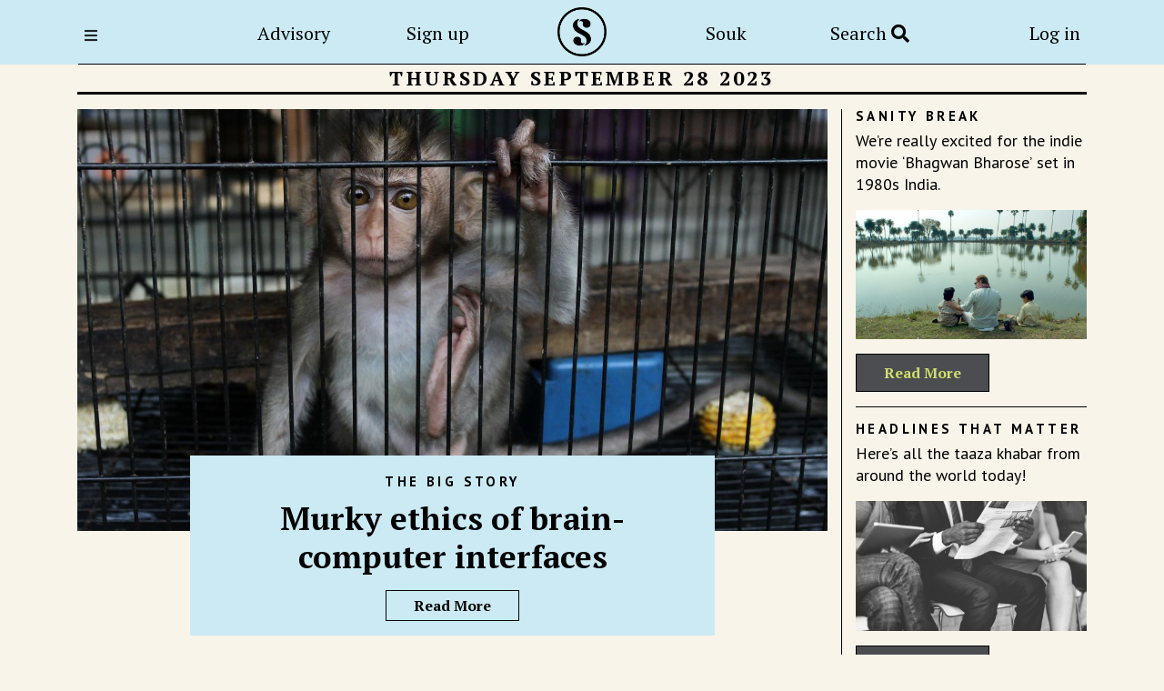

--- FILE ---
content_type: text/html; charset=utf-8
request_url: https://splainer.in/posts/2023/Cruel-Unusual
body_size: 21263
content:
<!DOCTYPE html>
<html lang="en">

<head>
  <title>Splainer | Cruel &amp; Unusual</title>
  <meta name="title" content="Daily Splainer">
  <meta name="description"
    content="The daily edition of splainer explains the biggest stories, uncovers the best reporting, and all the smart, curious and fun news from around the world.">
  <meta name="image" property="og:image" itemprop="image" content="/public/images/favicon.ico">
  <meta name="twitter:site" content="@splainerin" />
  <meta property="og:site_name" content="Splainer" />
  <meta name="twitter:card" content="summary_large_image">
  <meta property="og:type" content="article">
  <meta name="keywords" content="">
  <meta property="og:image" itemprop="image" content="https://cdn.splainer.in/CMS/ba6ece25-4045-46e6-81b9-2cd2d263f1a1.jpeg">
  <meta name="twitter:image" content="https://cdn.splainer.in/CMS/ba6ece25-4045-46e6-81b9-2cd2d263f1a1.jpeg">
  <meta property="og:title" content="Murky ethics of brain-computer interfaces">
  <meta name="twitter:text:title" content="Murky ethics of brain-computer interfaces">
  <meta name="twitter:title" content="Murky ethics of brain-computer interfaces">
  <meta property="og:url" content="https://splainer.in/posts/2023/Cruel-Unusual">
  <link rel="canonical" href="https://splainer.in/posts/2023/Cruel-Unusual" />
  <meta property="og:description" content="A look at brain-computer interfaces, Neuralink allegations and the broader ethics of animal testing.
">
  <meta name="twitter:description" content="A look at brain-computer interfaces, Neuralink allegations and the broader ethics of animal testing.
">

  <link itemprop="thumbnailUrl" href="/public/images/favicon.png">
  <link rel="apple-touch-icon" href="/public/images/apple-touch-icon.png">
  <meta name="author" content="splainer">
  <meta name="google-site-verification" content="hm-FlrbKA9tQnsOiIJxURYolJ_jzjPmJcKGwW-pRxbc">
  <meta content="no-cache, no-store, must-revalidate">
  <meta content="no-cache">
  <meta content="0">
  <meta content="text/html; charset=utf-8" http-equiv="content-type">
  <meta content="width=device-width, initial-scale=1" name="viewport">
  <meta name="theme-color" content="#CBEAF4" />
  <meta name="apple-mobile-web-app-status-bar-style" content="#CBEAF4" />
  <link rel="icon" type="image/png" href="/public/images/favicon.ico" />
  <link rel="stylesheet" href="https://cdn.jsdelivr.net/npm/swiper@8/swiper-bundle.min.css" />
  <link rel="stylesheet" href="https://stackpath.bootstrapcdn.com/bootstrap/4.3.1/css/bootstrap.min.css"
      integrity="sha384-ggOyR0iXCbMQv3Xipma34MD+dH/1fQ784/j6cY/iJTQUOhcWr7x9JvoRxT2MZw1T" crossorigin="anonymous" media="all">
  <link rel="stylesheet" href="https://use.fontawesome.com/releases/v5.7.2/css/all.css"  integrity="sha384-fnmOCqbTlWIlj8LyTjo7mOUStjsKC4pOpQbqyi7RrhN7udi9RwhKkMHpvLbHG9Sr" crossorigin="anonymous"  media="all">
  <link rel='stylesheet' href='/public/stylesheets/style-102.css' />
  <script src="https://cdnjs.cloudflare.com/ajax/libs/jquery/3.5.1/jquery.min.js" integrity="sha256-9/aliU8dGd2tb6OSsuzixeV4y/faTqgFtohetphbbj0=" crossorigin="anonymous"></script>
  <script src="https://cdn.jsdelivr.net/npm/swiper@8/swiper-bundle.min.js"></script>
  <script src="https://cdnjs.cloudflare.com/ajax/libs/popper.js/1.14.7/umd/popper.min.js" integrity="sha384-UO2eT0CpHqdSJQ6hJty5KVphtPhzWj9WO1clHTMGa3JDZwrnQq4sF86dIHNDz0W1" crossorigin="anonymous"></script>
  <script src="https://cdnjs.cloudflare.com/ajax/libs/sweetalert/2.1.2/sweetalert.min.js"></script>
  <script src="https://stackpath.bootstrapcdn.com/bootstrap/4.3.1/js/bootstrap.min.js"
      integrity="sha384-JjSmVgyd0p3pXB1rRibZUAYoIIy6OrQ6VrjIEaFf/nJGzIxFDsf4x0xIM+B07jRM"
      crossorigin="anonymous"></script>  <!-- Google tag (gtag.js) -->
  <script async src="https://www.googletagmanager.com/gtag/js?id=G-GF33Q8X9MB"></script>
  <script>
    window.dataLayer = window.dataLayer || [];
    function gtag(){dataLayer.push(arguments);}
    gtag('js', new Date());
  
    gtag('config', 'G-GF33Q8X9MB', {
      "user_id":  null
    });
  </script>
  <script>
      !function(t,e){var o,n,p,r;e.__SV||(window.posthog=e,e._i=[],e.init=function(i,s,a){function g(t,e){var o=e.split(".");2==o.length&&(t=t[o[0]],e=o[1]),t[e]=function(){t.push([e].concat(Array.prototype.slice.call(arguments,0)))}}(p=t.createElement("script")).type="text/javascript",p.crossOrigin="anonymous",p.async=!0,p.src=s.api_host.replace(".i.posthog.com","-assets.i.posthog.com")+"/static/array.js",(r=t.getElementsByTagName("script")[0]).parentNode.insertBefore(p,r);var u=e;for(void 0!==a?u=e[a]=[]:a="posthog",u.people=u.people||[],u.toString=function(t){var e="posthog";return"posthog"!==a&&(e+="."+a),t||(e+=" (stub)"),e},u.people.toString=function(){return u.toString(1)+".people (stub)"},o="init Te Ds js Re Os As capture Ke calculateEventProperties zs register register_once register_for_session unregister unregister_for_session Hs getFeatureFlag getFeatureFlagPayload isFeatureEnabled reloadFeatureFlags updateEarlyAccessFeatureEnrollment getEarlyAccessFeatures on onFeatureFlags onSurveysLoaded onSessionId getSurveys getActiveMatchingSurveys renderSurvey displaySurvey canRenderSurvey canRenderSurveyAsync identify setPersonProperties group resetGroups setPersonPropertiesForFlags resetPersonPropertiesForFlags setGroupPropertiesForFlags resetGroupPropertiesForFlags reset get_distinct_id getGroups get_session_id get_session_replay_url alias set_config startSessionRecording stopSessionRecording sessionRecordingStarted captureException loadToolbar get_property getSessionProperty qs Ns createPersonProfile Bs Cs Ws opt_in_capturing opt_out_capturing has_opted_in_capturing has_opted_out_capturing get_explicit_consent_status is_capturing clear_opt_in_out_capturing Ls debug L Us getPageViewId captureTraceFeedback captureTraceMetric".split(" "),n=0;n<o.length;n++)g(u,o[n]);e._i.push([i,s,a])},e.__SV=1)}(document,window.posthog||[]);
      posthog.init('phc_roqTefq01EDel5Tnec2Eo8vJKjuX7Zp1naUV1RFcy3m', {
          api_host: 'https://us.i.posthog.com',
          defaults: '2025-05-24',
          person_profiles: 'always',
      })
  </script>
  <script type="application/ld+json">
  {
    "@context": "https://schema.org",
    "@type": "NewsArticle",
    "articleSection": "The Big Story",
    "url": "https://splainer.in/posts/2023/Cruel-Unusual",
    "publisher":{
        "@type":"Organization",
        "name":"Splainer",
        "logo":"https://splainer.in/public/images/splainer-logo.png"
    },
    "headline": "Murky ethics of brain-computer interfaces",
    "abstract": "A look at brain-computer interfaces, Neuralink allegations and the broader ethics of animal testing.
",
    "thumbnailUrl": "https://cdn.splainer.in/CMS/ba6ece25-4045-46e6-81b9-2cd2d263f1a1.jpeg",
    "image":[
      "https://cdn.splainer.in/CMS/ba6ece25-4045-46e6-81b9-2cd2d263f1a1.jpeg"
    ],
    "datePublished":"2023-09-28",
    "keywords": "brain computer interface, BCI, neural links, mind control, paralysed people, invasive, invasive, Neuralink, Elon Musk, research, BrainGate, VC funding, Synchron Inc, Bill Gates, Jeff Bezos, Paradomics, animal testing, Fitbit, skull, SpaceX, monkeys, sheep, unethical practices, 86 pigs, anxiety, Reuters, Wired, experimental surgery, oversight, animal welfare, SEC"
  }
  </script>

</head>

<body>
  <nav class="navbar navbar-expand sticky-top bg-light-cyan">
    <div class="container px-md-3">
      <button class="navbar-toggler" type="button" data-toggle="collapse" data-target="#TopNavbar"
        aria-controls="TopNavbar" aria-expanded="false" aria-label="Hamburger Menu">
        <span class="icon"></span>
      </button>
      <div class="collapse navbar-collapse" id="TopNavbar">
        <ul class="navbar-nav justify-content-between align-items-center">
          <nav class="nav-item text-left">
            <button class="btn btn-nav pl-0" onclick="toggleNav()" title="Menu"><i class="fas fa-bars"></i></button>
          </nav>
          <li class="nav-item d-none d-md-inline-block">
            <a class="nav-link " href="/advisory">Advisory</a>
          </li>
          <li class="nav-item d-none d-md-inline-block">
            <a href="/about" class="nav-link ">Sign up</a>
          </li>
          <li class="nav-item mb-md-2">
            <a href="/" class="nva-link"><img src="/public/images/splainer-logo.png" class="nav-logo" alt="home"></a>
          </li>
          <li class="nav-item d-none d-md-inline-block">
            <a class="nav-link " href="https://souk.splainer.in/">Souk</a>
          </li>
          <li class="nav-item search-nav d-none d-md-inline-block">
            <a class="nav-link " href="/search">Search <i class="fa fa-search"></i></a>
          </li>
          <li class="nav-item">
            <a class="nav-link text-right " href="/log-in">Log in</a>
          </li>
        </ul>
      </div>
    </div>
  </nav>
  <div class="sideNav">
    <div class="menu pl-md-4 pt-md-4 pl-xl-5 pt-xl-5">
      <button aria-label="Close Menu" class="btn btn-close" onclick="closeNav()"><i class="fas fa-times"></i></button>
      <div class="menu-body mt-xl-5">
        <ul class="nav flex-column">
          <li class="nav-item">
            <a href="/" class="nav-link ">Home</a>
          </li>
          <li class="nav-item d-inline-block d-md-none">
            <a class="nav-link " href="/advisory">Advisory</a>
          </li>
          <li class="nav-item d-md-none">
            <a href="/about#signupForm" class="nav-link ">Sign up</a>
          </li>
          <li class="nav-item">
            <a href="/about" class="nav-link ">About</a>
          </li>
          <li class="nav-item d-md-none">
            <a class="nav-link " href="https://souk.splainer.in/">Souk</a>
          </li>
          <li class="nav-item search-nav d-inlin-block d-md-none">
            <a class="nav-link " href="/search">Search <i class="fa fa-search"></i></a>
          </li>
          <li class="nav-item">
            <a class="nav-link " href="/archive">Archive</a>
          </li>
        </ul>
      </div>
    </div>
    <div class="backdrop" onclick="closeNav()"></div>
  </div>
  
  <div class="home">
      <div class="postGrid ">
        <div class="container">
        <div class="postGridDate">Thursday September 28 2023</div>
              <div class="row">
                <div class="col-xl-9 col-md-8">
                  <div class="postHead">
                    <img src="https://cdn.splainer.in/CMS/ba6ece25-4045-46e6-81b9-2cd2d263f1a1.jpeg" alt="" class="postImg">
                    <div class="postTitle">
                      <label>The Big Story</label>
                      <h1><pre>Murky ethics of brain-computer interfaces</pre></h1>
                      <a href="/sections/2023/Cruel-Unusual/big-story"
                        class="btn btn-black-o">Read More</a>
                    </div>
                  </div>
                </div>
                <div class="col-xl-3 col-md-4 sectionCardHolder">
                  <div class="sectionCard">
                    <h3>Sanity Break</h3>
                    <p>We’re really excited for the indie movie ‘Bhagwan Bharose’ set in 1980s India.</p>
                    <img src="https://cdn.splainer.in/CMS/d120b7ec-f82a-4326-ad7f-fe457daebf16.png" alt="The trailer of &#x27;Bhagwan Bharose&#x27; " onerror="this.src = '/public/images/about-img.jpg'">
                    <div class="text-center text-md-left"><a
                        href="/sections/2023/Cruel-Unusual/sanity-break-1"
                        class="btn btn-black mt-3">Read More</a></div>
                  </div>
                  <div class="sectionCard">
                    <h3>Headlines that matter</h3>
                    <p>Here’s all the taaza khabar from around the world today!</p>
                    <img src="https://cdn.splainer.in/CMS/72362402-b349-45a7-b361-1bfb7e7acdf9.png" alt="Headlines That Matter" onerror="this.src = '/public/images/about-img.jpg'">
                    <div class="text-center text-md-left"><a
                        href="/sections/2023/Cruel-Unusual/headlines-that-matter"
                        class="btn btn-black mt-3">Read More</a></div>
                  </div>
                  <div class="sectionCard">
                    <h3>Feel Good Place</h3>
                    <p>Need an immediate pick-me-up? We have all you need to keep you sane.</p>
                    <img src="https://cdn.splainer.in/CMS/fbd2737b-323a-41a5-8197-345807d25fbb.png" alt="Feel Good Place" onerror="this.src = '/public/images/about-img.jpg'">
                    <div class="text-center text-md-left"><a
                        href="/sections/2023/Cruel-Unusual/feel-good-place"
                        class="btn btn-black mt-3">Read More</a></div>
                  </div>
                </div>
              </div>
        </div>
      </div>
      <script>
        $(document).ready(() => {
          // record reading time
          let timer = 0
          let intervalId
      
          const startTimer = () => {
            intervalId = setInterval(function () {
              timer = timer + 1
            }, 1000)
          }
          startTimer()
          document.addEventListener("visibilitychange", function () {
            if (document.hidden) {
              clearInterval(intervalId)
              updateReadingTime()
            } else {
              timer = 0
              startTimer()
            }
          });
          function updateReadingTime() {
            if (timer < 1800) { // only honour less than half an hour otherwise analytics can skew
              $.ajax({
                url: '/capture_read_time',
                type: 'PUT',
                data: {
                  post: ``,
                  section: ``,
                  user: ``,
                  srcType: 'WEB',
                  readingTime: timer,
                },
                dataType: 'json',
                success: function (msg) {
      
                },
                error: function (jqXHR, textStatus) {
                }
              });
            }
          }
        })
      </script>


  </div>
  <div class="archivesSwiper">
    <div class="container">
      <h2 class="title">archive<img src="/public/images/title-dog-jump.png" alt="title dog ic" class="ml-1">
      </h2>
      <div class="swiper archivesSwiper">
        <div class="swiper-wrapper">
          <div class="swiper-slide">
            <div class="card">
              <img src="https://cdn.splainer.in/CMS/21537bb3-50dd-4647-a5c7-a876eeefebe8..jpg" alt="Big edition: Greatest Hits Album" onerror="this.src = '/public/images/about-img.jpg'">
              <div>
                <h3>August 25 2025</h3>
                <div class="card-body">
                  <p>
                    The splainer team, past and present, picked the Big Stories we most loved and are proud of.
                  </p>
                  <a href="/posts/2025/Greatest-Hits-Album" class="btn btn-black-o">Read More</a>
                </div>
              </div>
            </div>
          </div>
          <div class="swiper-slide">
            <div class="card">
              <img src="https://cdn.splainer.in/CMS/9db495c5-66aa-477c-a1a8-7f9c53468d60..jpg" alt="Big edition: Invisible India" onerror="this.src = '/public/images/about-img.jpg'">
              <div>
                <h3>August 18 2025</h3>
                <div class="card-body">
                  <p>
                    The declining number of foreign tourists has caused panic. The boa constrictor in the room? Smog.
                  </p>
                  <a href="/posts/2025/Invisible-India" class="btn btn-black-o">Read More</a>
                </div>
              </div>
            </div>
          </div>
          <div class="swiper-slide">
            <div class="card">
              <img src="https://cdn.splainer.in/CMS/b71d1d91-b64b-48dc-bfe4-dab19dc7a0b1..jpg" alt="Big edition: Whose Hero Is It Anyway?" onerror="this.src = '/public/images/about-img.jpg'">
              <div>
                <h3>August 11 2025</h3>
                <div class="card-body">
                  <p>
                    We cut through mythmaking around the man who presided over the not-so ‘golden age of Tamils’.
                  </p>
                  <a href="/posts/2025/Whose-Hero-Is-It-Anyway-" class="btn btn-black-o">Read More</a>
                </div>
              </div>
            </div>
          </div>
          <div class="swiper-slide">
            <div class="card">
              <img src="https://cdn.splainer.in/CMS/4be71380-403a-4a61-b858-8fe55bf5381c..jpg" alt="Big edition: Russian Bear in the Room" onerror="this.src = '/public/images/about-img.jpg'">
              <div>
                <h3>August 4 2025</h3>
                <div class="card-body">
                  <p>
                    We can’t afford to give up Russian oil or weapons without enduring some serious self-harm.
                  </p>
                  <a href="/posts/2025/Russian-Bear-in-the-Room" class="btn btn-black-o">Read More</a>
                </div>
              </div>
            </div>
          </div>
        </div>
        <div class="swiper-pagination"></div>
      </div>
      <div class="text-center mt-3 mt-xl-0">
        <a href="/archive" class="btn btn-black">See Full Archive</a>
      </div>
    </div>
  </div>
  <script>
    var archivesSwiper = new Swiper(".archivesSwiper", {
      slidesPerView: 1,
      spaceBetween: 10,
      pagination: {
        el: ".swiper-pagination",
         clickable: true
      },
      breakpoints: {
        310: {
          slidesPerView: 1.3,
          spaceBetween: 16,
        },
        640: {
          slidesPerView: 2.3,
          spaceBetween: 16,
        },
        768: {
          slidesPerView: 2.3,
          spaceBetween: 16,
        },
        1024: {
          slidesPerView: 3.3,
          spaceBetween: 16,
        },
        1300: {
          slidesPerView: 4,
          spaceBetween: 16,
        },
      },
    });
  </script>
  <footer>
    <div class="container">
      <div class="row justify-content-between">
        <div class="col-md-4">
          <h3>Talk to us!</h3>
          <p>Offer suggestions, complaints
          or just say hi! We’d love to
          hear from you.
          Reach out at <a href="mailTo:talktous@splainer.in">talktous@splainer.in</a></p>
        </div>
        <div class="col-md-4">
          <h3>Join our community!</h3>
          <p>Spark some joy. Discover why smart, curious people around the world swear by splainer:) </p>
          <a href="https://instagram.com/splainerin" target="_blank" class="d-inline-block mr-2"><img class="social-ic"
              src="/public/images/instagram-ic.svg" alt="instagram"></a>
          <a href="https://twitter.com/splainerin" target="_blank" class="d-inline-block mr-2"><img class="social-ic"
              src="/public/images/twitter-ic.svg" alt="twitter"></a>
          <a href="https://www.facebook.com/splainerin" target="_blank" class="d-inline-block mr-2"><img class="social-ic"
              src="/public/images/facebook-ic.svg" alt="Facebook"></a>
          <a href="https://www.youtube.com/@splainernews" target="_blank" class="d-inline-block"><img class="social-ic"
              src="/public/images/youTube-ic.svg" alt="YouTube"></a>
        </div>
      </div>
    </div>
    <div class="copy">
      <div class="container">
      <div class="row justify-content-between align-items-center">
        <div class="col-md-auto">
          <p>
            <a class="mr-md-3 mr-lg-4 mr-xl-5" href="/policy">Privacy Policy</a>
            <a href="/terms">Terms & Conditions</a>
          </p>
        </div>
        <div class="col-md-auto">
          <p>&copy; <span id="FTyear"></span> Splainer <span class="d-block d-md-none"></span><img src="/public/images/splainer-white-ic.svg" alt="splainer logo" class="d-inline-block ml-2"></p>
        </div>
      </div>
      </div>
    </div>
  </footer>
  <div class="loader">
    <div><img src="/public/images/loader.gif" alt="loader"></div>
  </div><!-- loader -->
  <script>
    $("document").ready(function ($) {
      $(".dropdown-menu a").on('click', function (event) {
        if (this.hash !== "") {
          if (window.location.href.indexOf("/account") > -1) {
            event.preventDefault();
          }
          $('html, body').animate({
            scrollTop: $(hash).offset().top - 100
          }, 1200);
        }
      });
      /* $(window).scroll(function () {
        if ($(this).scrollTop() > 40) {
          $('.navbar').addClass("fixed-top");
        } else {
          $('.navbar').removeClass("fixed-top");
        }
      });*/
      var year = new Date().getFullYear();
      $('#FTyear').text(year);
    });
    function showLoader() {
      $(".loader").show();
      $('body').addClass("showLoader");
    }
    function hideLoader() {
      $(".loader").hide();
      $('body').removeClass("showLoader");
    }
    function logout() {
      window.localStorage.clear()
      window.location = '/open/logout';
    }
    function toggleNav() {
      $('.sideNav').toggleClass('active');
    }
    function closeNav() {
      $('.sideNav').removeClass('active');
    }
  </script></body>

</html>
 

--- FILE ---
content_type: text/css; charset=utf-8
request_url: https://splainer.in/public/stylesheets/style-102.css
body_size: 9949
content:
@import url('https://fonts.googleapis.com/css2?family=PT+Sans:ital,wght@0,400;0,700;1,400;1,700&family=PT+Serif:ital,wght@0,400;0,700;1,400;1,700&display=swap');

:root {
  --serif: 'PT Serif', serif;
  --dark-gray: #4c4d50;
  --light-blue: #effbff;
  --green-sp: #CFDF6D;
  --green: #447b46;
  --sap-green: #769677;
  --levender: #8D89B6;
  --primary-blue: #208698;
  --text-primary: #000000;
  --bg-black: #2A2B2A;
  --off-white: #FBF8F0;
  --red: #db5461;
  --light-tan: #f8f4ea;
  --light-cyan: #CBEAF4;
}

body {
  font-size: 16px;
  font-family: 'PT Sans', sans-serif !important;
  font-weight: 500;
  background-color: var(--light-tan);
}

.font-arial {
  font-family: Arial, Helvetica, sans-serif !important;
}

.bg-light-cyan {
  background-color: var(--light-cyan) !important;
}

.bg-levender {
  background-color: var(--levender) !important;
}

.bg-green {
  background-color: var(--sap-green) !important;
}

.no-wrap {
  white-space: nowrap;
}

a:hover {
  text-decoration: none;
}

.no-pseudo::after,
.no-pseudo::before {
  display: none !important;
}

.text-primary {
  color: var(--primary-blue) !important;
}

.text-black {
  color: var(--text-primary) !important;
}

.text-green {
  color: var(--green) !important;
}

.text-green-sp {
  color: var(--green-sp) !important;
}

.text-blue {
  color: var(--primary-blue) !important;
}

.btn.disabled,
.btn:disabled {
  cursor: no-drop;
}

p {
  font-size: 18px;
  color: var(--text-primary);
  line-height: 30px;
  margin: 0;
  font-weight: 400;
}

p a {
  color: var(--green);
  font-weight: 700;
}

p a:hover {
  color: var(--green-sp);
}

li {
  font-size: 18px;
  color: var(--text-primary);
  margin-bottom: 4px;
}

.btn {
  border-radius: 0;
  font-family: var(--serif);
}

.btn:hover,
.btn:focus {
  outline: none;
  box-shadow: none;
}

.btn-blue-o {
  padding: 10px 20px;
  border-radius: 0 !important;
  border: 2px solid var(--primary-blue) !important;
  color: var(--text-primary) !important;
  background-color: #fff !important;
  font-weight: 600;
  line-height: 1;
}

.btn-blue {
  padding: 10px 20px;
  border-radius: 0;
  border: 2px solid var(--primary-blue) !important;
  background-color: var(--primary-blue) !important;
  color: #fff !important;
  font-weight: 600;
}

.btn-green {
  padding: 8px 30px;
  border-radius: 0;
  border: 1px solid var(--green-sp);
  color: var(--text-primary);
  background-color: var(--green-sp);
  font-weight: 600;
}

.btn-cancel {
  padding: 0;
  width: 30px;
  height: 30px;
  line-height: 28px;
  border-radius: 50%;
  border: 1px solid var(--red);
  color: var(--red);
  background-color: #fff;
  font-weight: 600;
}

.btn-sm {
  padding: 5px 12px !important;
  font-size: 14px !important;
}

.btn-gray-o {
  padding: 6px 10px !important;
  border-radius: 30px !important;
  border: 1px solid var(--dark-gray) !important;
  color: var(--dark-gray) !important;
  background-color: #fff !important;
  font-weight: 600 !important;
  box-shadow: none;
  outline: none;
}

.btn-gray-o img {
  display: inline-block !important;
  width: 20px !important;
  margin: 0 8px 0 0 !important;
}

.btn-black-o {
  font-size: 16px;
  font-weight: 700;
  color: var(--text-primary);
  padding: 8px 30px;
  border: 1px solid #000;
  background-color: transparent;
  line-height: 1;
}

.btn-black-o img {
  display: inline-block;
  width: 16px;
  margin: 0 4px 0 0;
  vertical-align: bottom;
}

.btn-black-o img:nth-child(2),
.btn-black-o:hover img:first-child,
.btn-black-o:focus img:first-child {
  display: none;
}

.btn-black-o:hover,
.btn-black-o:focus {
  background-color: #000;
  color: #fff;
}

.btn-black-o:hover img:nth-child(2),
.btn-black-o:focus img:nth-child(2) {
  display: inline-block;
}

.btn-black {
  font-size: 16px;
  font-weight: 700;
  color: var(--green-sp);
  padding: 8px 30px;
  border: 1px solid #000;
  background-color: var(--dark-gray);
}

.btn-black:hover,
.btn-black:focus {
  background-color: #fff;
  color: var(--green-sp);
}

.slim-hr {
  border-color: #000;
  margin: 1rem 0 0;
}

.navbar {
  background-color: var(--light-tan);
  transition: all .4s;
  padding-bottom: 0;
}

.navbar .navbar-nav {
  width: 100%;
  border-bottom: 1px solid #000;
}

.navbar.fixed-top {
  box-shadow: 3px 0px 3px 1px rgba(0, 0, 0, .1);
}

.navbar .nav-item {
  padding: 0 6px;
  flex: 0 0 auto;
  flex-grow: 1;
  flex-basis: 0;
  text-align: center;
}

.navbar.fixed-top .nav-item {
  padding: 10px 6px;
}

.navbar .nav-item .nav-link {
  position: relative;
  font-size: 20px;
  color: var(--text-primary);
  font-family: var(--serif);
  padding: 0 0 !important;
  text-align: center;
}

.navbar .nav-item .nav-link small {
  display: block;
  position: absolute;
  left: 0;
  right: 0;
  text-align: center;
  top: -16px;
  color: var(--primary-blue);
  font-size: 12px;
}

.navbar .nav-item .nav-link.active {
  font-weight: 700;
}

.navbar .nav-logo {
  width: 3em;
}

.navbar .nav-item .nav-link.dropdown-toggle::after {
  display: none;
}

.navbar .dropdown-menu {
  background-color: var(--light-cyan);
  border: 0;
  padding: 0;
  box-shadow: 0px 5px 5px 2px rgb(0 0 0 / 20%);
}

.navbar .dropdown-menu .dropdown-item {
  font-size: 16px;
  color: var(--text-primary);
  padding: 8px 16px;
}

.navbar .dropdown-menu .dropdown-item:hover,
.navbar .dropdown-menu .dropdown-item:focus,
.navbar .dropdown-menu .dropdown-item:active {
  background-color: var(--light-cyan);
  color: var(--primary-blue);
}

.sideNav {
  position: fixed;
  left: -100%;
  right: auto;
  top: 0;
  bottom: 0;
  z-index: 1200;
  transition: all 0.3s ease-in;
}

.sideNav .backdrop {
  position: absolute;
  left: 0;
  right: 0;
  top: 0;
  bottom: 0;
  background-color: rgba(0, 0, 0, .6);
  z-index: 100;
  opacity: 0;
  transition: all 0.2s ease-in-out;
  transition-delay: 0.3s;
}

.sideNav .menu {
  position: absolute;
  left: -500px;
  top: 0;
  bottom: 0;
  height: 100vh;
  width: 100%;
  max-width: 500px;
  overflow-y: auto;
  background-color: #fff;
  z-index: 999;
  transition: all 0.3s ease-in-out;
  transition-delay: 0.2s;
}

.sideNav .menu .btn-close {
  font-size: 20px;
  color: var(--text-primary);
}

.sideNav .menu .nav .nav-item .nav-link {
  display: block;
  font-size: 18px;
  text-transform: uppercase;
  font-weight: 700;
  letter-spacing: 4px;
  padding: 16px;
  color: var(--text-primary);
}

.sideNav .menu .nav .nav-item .nav-link:hover,
.sideNav .menu .nav .nav-item .nav-link.active {
  color: var(--green);
}

.sideNav .menu hr {
  border-width: 2px;
  border-color: #000;
  margin: 16px 0;
}

.sideNav.active {
  left: 0;
  right: 0;
}

.sideNav.active .menu {
  left: 0;
}

.sideNav.active .backdrop {
  opacity: 1;
}

.sectionHolder {
  padding-bottom: 30px;
}

.navHolder {
  /* visibility: hidden; */
  position: absolute;
  right: 0;
  top: 60vh;
  bottom: 0;
  padding-bottom: 30px;
  z-index: 1;
}

.postNav {
  position: sticky;
  top: 30%;
  right: 0;
  display: inline-block;
  background-color: var(--light-tan);
  z-index: 200;
  padding: 1rem;
}

.postNav .navHead {
  display: flex;
  flex-direction: row;
  justify-content: space-between;
  align-items: center;
  font-family: var(--serif);
  font-size: 16px;
  font-weight: 700;
  color: var(--text-primary);
  border-bottom: 2px solid #000;
}

.postNav .navHead img {
  width: 40px;
}

.postNav .navBody .nav-item {
  margin: 0;
}

.postNav .navBody .nav-item .nav-link {
  font-size: 16px;
  font-weight: 700;
  color: var(--text-primary);
  padding: 16px 8px;
  text-transform: uppercase;
  letter-spacing: 3px;
  border-bottom: 0.5px solid #000;
}

.postNav .navBody .nav-item .nav-link:hover,
.postNav .navBody .nav-item .nav-link.active {
  background-color: var(--green-sp);
}

.postNav .navFooter .btn {
  padding: 0;
}

.postNav .navFooter .btn img {
  width: 50px;
}

.postNav-sm-holder {
  position: fixed;
  width: 100%;
  bottom: 60px;
  top: 67px;
  left: 0;
  right: 0;
  margin: 0;
  padding: 15px 15px 0;
  display: flex;
  align-items: flex-end;
  justify-content: center;
  transition: all .3s ease-in;
  transition: background-color 0.6s linear;
  transform: scale(0);
  transform-origin: center bottom;
  overflow: hidden;
}

.postNav-sm-holder.active {
  transform: scale(1);
  background-color: rgba(0, 0, 0, .16);
}

.postNav-sm-holder .postNav-body {
  position: relative;
  width: 100%;
  background-color: var(--light-tan);
  border-radius: 13px;
  padding: 12px 0;
  margin: 0 0 20px;
  transform: translateY(100%);
  transition: all 0.5s ease-in;
}

.postNav-sm-holder .postNav-body::after {
  content: '';
  display: block;
  width: 0;
  height: 0;
  border-top: 30px solid var(--light-tan);
  border-left: 20px solid transparent;
  border-right: 20px solid transparent;
  position: absolute;
  bottom: -19px;
  left: calc(50% - 20px);
}

.postNav-sm-holder.active .postNav-body {
  transform: translateY(0);
}

.postNav-sm-holder .postNav-body .nav {
  margin: 0;
  border-top: 2px solid #000;
}

.postNav-sm-holder .postNav-body .nav .nav-item {
  margin: 0;
}

.postNav-sm-holder .postNav-body .nav .nav-item .nav-link {
  font-size: 15px;
  font-weight: 700;
  text-align: center;
  padding: 1rem;
  border-top: 1px solid #000;
  letter-spacing: 3.4px;
  color: var(--text-primary);
  text-transform: uppercase;
}

.postNav-sm-holder .postNav-body .nav .nav-item .nav-link.active {
  background-color: var(--green-sp);
}

.postNav-sm {
  position: sticky;
  left: 0;
  right: 0;
  bottom: 0;
  background-color: #2a2b2a;
  width: calc(100% + 30px);
  margin: 0 -15px;
}

.postNav-sm .nav {
  flex-wrap: nowrap;
  justify-content: space-between;
}

.postNav-sm .nav .nav-item {
  margin: 0;
}

.postNav-sm .nav .nav-item .btn {
  padding: 4px 0;
}

.postNav-sm .nav .nav-item .btn img {
  width: 50px;
}

.title {
  font-family: var(--serif);
  font-size: 40px;
  font-weight: 700;
  padding: 0;
  margin: 0 0 30px;
  text-align: center;
  color: var(--text-primary);
}

.title img {
  display: inline-block;
  vertical-align: middle;
  height: 65px;
}
.title .logo-img {
  height: 40px;
}

.phone-section-titles {
  display: none;
}

.swiper-button-next,
.swiper-button-prev {
  color: var(--primary-blue);
}

.swiper-button-next {
  right: 0;
}

.swiper-button-prev {
  left: 0;
}

.swiper-button-next:after,
.swiper-button-prev:after {
  font-size: 30px;
}

.postGrid .postGridDate {
  font-family: var(--serif);
  font-size: 22px;
  font-weight: 700;
  color: var(--text-primary);
  letter-spacing: 3.2px;
  line-height: 1;
  text-align: center;
  border-bottom: 2.5px solid #000;
  text-transform: uppercase;
  margin: 0 0 16px;
  padding: 4px 16px;
}

.dateEncapsulation {
  padding-top: 2rem;
}

/* .dateEncapsulation .postGridDate {
  border-top: 1px solid #000;
} */

.postGrid .postGridDate h4 {
  text-transform: none;
  text-align: left;
  margin: 0;
  font-weight: 700;
}

.postGrid .postGridDate h4 img {
  width: 30px;
}

.postGrid.advisoryPostGrid .advisoryHead {
  border-left: 0.5px solid #000;
  border-right: 0.5px solid #000;
}

.postGrid .postHead .postImg {
  width: 100%;
  position: relative;
  aspect-ratio: 16/9;
}

.postGrid.advisoryPostGrid .postImg {
  height: 60vh;
  object-fit: cover;
  object-position: center;
}

.postGrid.advisoryPostGrid.homeAdvisoryPostGrid .postImg {
  height: auto;
}

.postGrid .postHead .postTitle {
  position: relative;
  background-color: var(--light-cyan);
  width: 70%;
  margin: -10% auto 16px;
  text-align: center;
  padding: 16px;
}

.advisoryPostGrid .postHead .postTitle {
  background-color: var(--light-tan);
  margin-bottom: 2rem;
}

.postGrid .postHead .postTitle label {
  font-size: 15px;
  color: var(--text-primary);
  font-weight: 700;
  letter-spacing: 3.4px;
  text-transform: uppercase;
  margin: 0;
}

.postGrid .postHead .postTitle h1 {
  font-family: var(--serif);
  font-size: 35px;
  font-weight: 700;
  color: var(--text-primary);
  padding: 0 3rem;
  margin: 8px 0 16px;
}

.postGrid .postHead .postTitle h1 pre {
  display: block;
  font-size: inherit;
  color: inherit;
  font-family: inherit;
  text-align: center;
  margin: 0;
  overflow: visible;
  white-space: pre-line;
}

.postGrid .postHead .postGift {
  font-size: 16px;
  font-weight: 400;
  font-style: italic;
  text-decoration: underline;
  vertical-align: middle;
  text-align: center;
  color: var(--text-primary);
}

.postGrid .postHead .postGift a {
  color: var(--text-primary);
}

.postGrid .postHead .postGift img {
  display: inline-block;
  width: 30px;
  vertical-align: middle;
  margin: 0 8px 0 0;
}

.postGrid .sectionCardHolder {
  height: 90vh;
  overflow-y: auto;
  border-left: 0.5px solid #000;
}

.postGrid.advisoryPostGrid .sectionCardHolder {
  height: 82vh;
}

.postGrid .sectionCardHolder::-webkit-scrollbar {
  width: 5px;
}

/* Track */
.postGrid .sectionCardHolder::-webkit-scrollbar-track {
  background: var(--light-tan);
}

.postGrid.advisoryPostGrid .sectionCardHolder::-webkit-scrollbar-track {
  background: var(--light-cyan);
}

/* Handle */
.postGrid .sectionCardHolder::-webkit-scrollbar-thumb {
  background: #4c4d50;
  border-radius: 3px;
}

/* Handle on hover */
.postGrid .sectionCardHolder::-webkit-scrollbar-thumb:hover {
  background: #4c4d50;
}

.postGrid .sectionCard {
  padding: 16px 0;
  display: flex;
  flex-direction: column;
}

.postGrid .sectionCard:first-child {
  padding-top: 0;
}

.postGrid .sectionCard h3 {
  font-size: 15px;
  font-weight: 700;
  color: var(--text-primary);
  padding: 0;
  margin: 0 0 8px;
  line-height: 1;
  letter-spacing: 3.4px;
  text-transform: uppercase;
}

.postGrid .sectionCard p {
  font-size: 18px;
  font-weight: 400;
  padding: 0;
  margin: 0 0 16px;
  color: var(--text-primary);
  line-height: 24px;
  display: -webkit-box;
  -webkit-line-clamp: 3;
  -webkit-box-orient: vertical;
  overflow: hidden;
}

.postGrid .sectionCard img {
  width: 100%;
  /* height: 100%; */
}

@supports (aspect-ratio: 1.777) {
  .postGrid .sectionCard img {
    width: 100%;
    aspect-ratio: 1.777;
    object-fit: cover;
  }
}

.postGrid .sectionCard .btn-black {
  display: inline-block;
  margin: 8px auto 0 0;
}

.postGrid .sectionCard:not(:last-child) {
  border-bottom: 0.5px solid #000;
}

.editorialsPick {
  background-color: #2A2B2A;
  padding: 30px 0;
}

.editorialsPick .card {
  border: 0;
  padding: 0;
  border-radius: 0;
}

.editorialsPick .card img {
  width: 100%;
}

@supports (aspect-ratio: 1.777) {
  .editorialsPick .card img {
    width: 100%;
    /* height: 100%; */
    aspect-ratio: 1.777;
    object-fit: cover;
  }
}

.editorialsPick .card .card-body {
  padding: 1.5rem;
  background-color: transparent;
}

.editorialsPick .card .card-body h3 {
  font-size: 14px;
  font-weight: 700;
  letter-spacing: 3.4px;
  padding: 0;
  margin: 0 0 16px;
  text-transform: uppercase;
  line-height: 1;
  color: var(--text-primary);
}

.editorialsPick .card .card-body p {
  font-size: 18px;
  line-height: 26px;
  margin: 0 0 30px;
  display: -webkit-box;
  -webkit-line-clamp: 3;
  -webkit-box-orient: vertical;
  overflow: hidden;
  min-height: calc(26 * 3px);
}

.editorialsPick .swiper .swiper-wrapper .swiper-slide:first-child .card {
  background-color: var(--light-tan);
}

.editorialsPick .swiper .swiper-wrapper .swiper-slide:nth-child(2) .card {
  background-color: var(--light-cyan);
}

.editorialsPick .swiper .swiper-wrapper .swiper-slide:nth-child(3) .card {
  background-color: var(--sap-green);
}

.editorialsPick .swiper .swiper-wrapper .swiper-slide:nth-child(4) .card {
  background-color: var(--levender);
}

.archivesSwiper {
  background-color: var(--light-tan);
  padding: 30px 0 60px;
}
.headlinesSwiper{
  padding: 30px 0;
}
.archivesSwiper.swiper {
  padding: 0 0 30px;
}

.archivesSwiper .card {
  border: 1px solid #000;
  background-color: var(--light-tan);
  padding: 0;
  border-radius: 0;
}

.archivesSwiper .card img {
  width: 100%;
}

@supports (aspect-ratio: 1.777) {
  .archivesSwiper .card img {
    width: 100%;
    /* height: 100%; */
    aspect-ratio: 1.777;
    object-fit: cover;
  }
}

.archivesSwiper .card .card-body {
  padding: 1.5rem;
  background-color: transparent;
}

.archivesSwiper .card h3 {
  font-size: 14px;
  font-weight: 700;
  letter-spacing: 3.4px;
  padding: 1rem 1.5rem;
  margin: 0 0;
  text-transform: uppercase;
  line-height: 1;
  color: var(--text-primary);
  display: inline-block;
  width: auto;
  background-color: var(--green-sp);
}

.archivesSwiper .card .card-body p {
  font-size: 18px;
  line-height: 26px;
  margin: 0 0 30px;
  display: -webkit-box;
  -webkit-line-clamp: 3;
  -webkit-box-orient: vertical;
  overflow: hidden;
  min-height: calc(26 * 3px);
}

footer {
  background-color: var(--light-tan);
  padding: 30px 0 0;
  font-size: 16px;
}

footer h3 {
  font-size: 24px;
  font-weight: 700;
  color: var(--text-primary);
  padding: 0;
  margin: 0 0 16px;
  line-height: 1;
}

footer p {
  font-size: 16px;
  color: var(--text-primary);
  margin: 0 0 16px;
  line-height: 24px;
}

footer p a {
  font-weight: 700;
  color: var(--green);
}

footer p a:hover {
  color: var(--green-sp);
}

footer a img {
  width: 36px;
}

footer .copy {
  background-color: #2A2B2A;
  font-family: var(--serif);
  color: #fff;
  margin: 30px 0 0;
  padding: 1rem;
}

footer .copy p {
  color: #fff;
  font-size: 14px;
  margin: 0;
  font-weight: 400;
}

footer .copy a {
  color: #fff;
  font-size: 14px;
  text-decoration: none;
  display: inline-block;
  line-height: 1;
  font-weight: 400;
}

footer .copy p img {
  width: 24px;
}

.advisory {
  background-color: var(--light-cyan);
}

.advisory .navbar {
  background-color: var(--light-cyan);
}

.headlineMatter section .border-bottom,
.election section .border-bottom,
.advisory section .border-bottom {
  padding: 16px;
  border-bottom: 4px solid #000 !important;
}

.election .electionPostGrid hr,
.advisory .advisoryPostGrid hr {
  margin: 30px 0 0;
  border-width: 4px;
  border-color: #000;
}

.advisory .advisoryPostGrid .sectionCardHolder {
  border-left: 0;
}

.headlineMatter .headlineMatterSubSections .title,
.election .advisorySubSections .title,
.advisory .advisorySubSections .title {
  margin: 0 0 10px;
}

.election .advisorySubSections .card,
.advisory .advisorySubSections .card {
  border: 0;
  padding: 0;
  border-radius: 0;
}

.election .advisorySubSections .card img,
.advisory .advisorySubSections .card img {
  width: 100%;
}

@supports (aspect-ratio: 1.777) {

  .election .advisorySubSections .card img,
  .advisory .advisorySubSections .card img {
    width: 100%;
    /* height: 100%; */
    aspect-ratio: 1.777;
    object-fit: cover;
  }
}

.election .advisorySubSections .card .card-body,
.advisory .advisorySubSections .card .card-body {
  padding: 1.5rem;
  background-color: transparent;
}

.election .advisorySubSections .card .card-body h3,
.advisory .advisorySubSections .card .card-body h3 {
  font-size: 14px;
  font-weight: 700;
  letter-spacing: 3.4px;
  padding: 0;
  margin: 0 0 16px;
  text-transform: uppercase;
  line-height: 1;
  color: var(--text-primary);
}

.election .advisorySubSections .card .card-body p,
.advisory .advisorySubSections .card .card-body p {
  font-size: 18px;
  line-height: 26px;
  margin: 0 0 30px;
  min-height: calc(26 * 3px);
  display: -webkit-box;
  -webkit-line-clamp: 3;
  -webkit-box-orient: vertical;
  overflow: hidden;
}

.election .advisorySubSections .swiper .swiper-wrapper .swiper-slide:first-child .card {
  background-color: var(--light-tan);
}

.election .advisorySubSections .swiper .swiper-wrapper .swiper-slide:first-child .card .card-body,
.election .advisorySubSections .swiper .swiper-wrapper .swiper-slide:nth-child(4) .card .card-body {
  border: 1px solid #000;
  border-top: 0;
}

.advisory .advisorySubSections .swiper .swiper-wrapper .swiper-slide:first-child .card {
  background-color: var(--light-tan);
}

.election .advisorySubSections .swiper .swiper-wrapper .swiper-slide:nth-child(2) .card,
.advisory .advisorySubSections .swiper .swiper-wrapper .swiper-slide:nth-child(2) .card {
  background-color: var(--levender);
}

.election .advisorySubSections .swiper .swiper-wrapper .swiper-slide:nth-child(3) .card,
.advisory .advisorySubSections .swiper .swiper-wrapper .swiper-slide:nth-child(3) .card {
  background-color: var(--sap-green);
}

.election .advisorySubSections .swiper .swiper-wrapper .swiper-slide:nth-child(4) .card,
.advisory .advisorySubSections .swiper .swiper-wrapper .swiper-slide:nth-child(4) .card {
  background-color: var(--light-tan);
}

.headlineMatter .headlineMatterSubSections .card {
  border: 1px solid #000;
  background-color: var(--light-tan);
  padding: 0;
  border-radius: 0;
}

@supports (aspect-ratio: 1.777) {
  .headlineMatter .headlineMatterSubSections .card img {
    width: 100%;
    /* height: 100%; */
    aspect-ratio: 1.777;
    object-fit: cover;
  }
}

.headlineMatter .headlineMatterSubSections .card h3 {
  font-size: 14px;
  font-weight: 700;
  letter-spacing: 3.4px;
  padding: 1rem 1.5rem;
  margin: 0 0;
  text-transform: uppercase;
  line-height: 1;
  color: var(--text-primary);
  display: inline-block;
  width: auto;
  background-color: var(--green-sp);
}
.headlineMatter .headlineMatterSubSections .card .card-body{
  padding: 1.5rem;
  background-color: transparent;
}
.headlineMatter .headlineMatterSubSections .card .card-body p {
  font-size: 18px;
  line-height: 26px;
  margin: 0 0 30px;
  display: -webkit-box;
  -webkit-line-clamp: 3;
  -webkit-box-orient: vertical;
  overflow: hidden;
  min-height: calc(26* 3px);
}

.sectionDetails {
  position: relative;
}

.sectionDetails .postGridDate {
  font-family: var(--serif);
  font-size: 22px;
  font-weight: 700;
  color: var(--text-primary);
  letter-spacing: 3.2px;
  line-height: 1;
  text-align: center;
  border-bottom: 2.5px solid #000;
  text-transform: uppercase;
  margin: 0 0 16px;
  padding: 4px 16px;
}

.sectionDetails .sanitySections .sanitySec {
  border-top: 1px solid #000;
}

.sectionDetails .sanitySections .sanitySec h5 {
  font-size: 15px;
  letter-spacing: 3.4px;
  font-weight: 700;
  padding: 0;
  margin: 0 0 16px;
  text-transform: uppercase;
}

.subscribe .col-md-6.border-right {
  border-right: 0.5px solid #000 !important;
}

.subscribe .plans {
  padding: 30px 0;
  margin: 30px 0 0;
  border-top: 3px solid #000;
  border-bottom: 3px solid #000;
}

.subscribe .plans .card {
  background-color: var(--light-tan);
  padding: 0;
  border-radius: 0;
  margin-bottom: 16px;
  position: relative;
  border: 1px solid #000;
  height: 100%;
}

.subscribe .plans .card h3 {
  font-family: var(--serif);
  font-size: 40px;
  color: #fff;
  padding: 16px;
  margin: 0 0 8px;
  text-align: center;
  font-weight: 700;
  z-index: 10;
}

.subscribe .plans .card h3 small {
  font-size: 60%;
  line-height: 1;
}

.subscribe .plans .card h5 {
  font-size: 15px;
  font-weight: 700;
  color: var(--text-primary);
  letter-spacing: 3.4px;
  padding: 0 16px;
  margin: 0 0 16px;
  text-transform: uppercase;
  text-align: center;
}

.subscribe .plans .card p {
  font-size: 14px;
  line-height: 20px;
  color: var(--text-primary);
  text-align: center;
  margin: 16px 0 24px;
}

.subscribe .plans .card p small.font-weight-bold {
  font-size: 14px;
}

.subscribe .plans .card p span.text-blue {
  font-weight: 600;
}

.subscribe .plans .card label {
  position: relative;
  font-size: 40px;
  font-weight: 700;
  color: var(--text-primary);
  text-align: center;
  margin: 0 0 16px;
}

.subscribe .plans .card label div {
  position: relative;
}

.subscribe .testimonialsSwiper {
  padding: 0 20px;
}

.subscribe .testimonialsSwiper .swiper-button-next:after,
.subscribe .testimonialsSwiper .swiper-button-prev:after {
  font-family: "Font Awesome 5 Free";
  font-weight: 900;
  color: #fff;
  font-size: 16px;
}

.subscribe .testimonialsSwiper .swiper-button-next:after {
  content: '\f061';
}

.subscribe .testimonialsSwiper .swiper-button-prev:after {
  content: '\f060';
}

.subscribe .testimonialsSwiper .swiper-button-next,
.subscribe .testimonialsSwiper .swiper-button-prev {
  width: 30px;
  height: 30px;
  border-radius: 50%;
  background-color: #2a2a2a;
  color: #fff;
}

.currencySymbol {
  font-family: Arial, Helvetica, sans-serif;
  position: relative;
  text-decoration: none;
  font-size: inherit;
  font-weight: 400;
}

.subscribe .plans .card label small {
  font-size: 18px;
  font-weight: 600;
}

.subscribe .plans .card label span {
  font-family: Arial, Helvetica, sans-serif;
}

.subscribe .plans .card label .str {
  position: absolute;
  top: -5px;
  left: 0;
  right: 0;
  text-align: center;
  font-size: 14px;
  text-decoration: line-through;
}

.subscribe .faq {
  padding: 60px 15px;
  border-top: 3px solid #000;
  border-bottom: 3px solid #000;
}

.subscribe .faq p {
  margin: 0;
}

.subscribe .faq p b {
  display: block;
}

.subscribe .faq hr {
  border-width: 0.5px;
  border-color: #000;
  margin: 30px p;
}

.subscribe .note-para {
  line-height: 22px;
}

.testimonials .testimonialsSwiper .swiper-wrapper {
  align-items: flex-end;
  padding-bottom: 30px;
}

.testimonials .swiper-pagination {
  bottom: 0;
}

.testimonials .swiper-pagination span {
  background-color: #9f9f9f;
}

.testimonials .swiper-pagination span.swiper-pagination-bullet-active {
  background-color: var(--green-sp);
}

.testimonials .Tcard {
  background-color: #2a2a2a;
  border-radius: 30px;
  border-bottom-right-radius: 0;
  padding: 1.5rem;
  position: relative;
  margin: 0 15px 0 0;
}

.testimonials .Tcard::after {
  content: '';
  display: inline-block;
  width: 0;
  height: 0;
  border-bottom: 30px solid #2a2a2a;
  border-left: 20px solid #2a2a2a;
  border-right: 35px solid transparent;
  position: absolute;
  right: -30px;
  bottom: 0;
}

.testimonials .Tcard p {
  color: #fff;
  margin: 0;
  font-size: 18px;
}

.testimonials .attribution img {
  width: 90px;
  height: 90px;
  border-radius: 50%;
  object-fit: cover;
}

.testimonials .attribution label {
  display: block;
  font-weight: 700;
  margin: 0;
}

.login {
  min-height: 100vh;
}

.login label {
  font-size: 14px;
}

.login .form-control {
  height: 44px;
  border-radius: 4px;
}

.login .btn-link {
  padding: 4px 6px;
  font-size: 14px;
  color: #2d2d2ddd;
}

.login .btn-link:hover,
.login .btn-link:focus {
  text-decoration: none;
  color: var(--primary-blue);
}

#loginViaPhone .col-3 .form-control {
  border-top-right-radius: 0;
  border-bottom-right-radius: 0;
}

#loginViaPhone .col-9 .form-control {
  margin-left: -1px;
  border-top-left-radius: 0;
  border-bottom-left-radius: 0;
}

.policy h2 {
  font-family: var(--serif);
  font-size: 22px;
  color: var(--text-primary);
  margin: 30px 0 16px;
  font-weight: 700;
  padding: 8px 0;
  border-bottom: 2px solid #000;
}

.policy a {
  color: var(--green);
  font-weight: 700;
}

.policy .card {
  border: none;
  background-color: transparent;
}

.policy .card .card-header {
  padding: 0;
  background-color: transparent;
  border: none;
  margin: 0;
}

.policy .card h2 {
  margin: 0;
  padding: 0;
  border: none;
  font-family: 'PT Sans', sans-serif;
}

.policy .card h2 button {
  width: 100%;
  font-size: 18px;
  padding: 12px 30px 12px 12px;
  background-color: transparent;
  border: none;
  color: var(--text-primary);
  border-bottom: 1px dashed #ddd;
}

.policy .card h2 button::after {
  content: '\f068';
  display: block;
  font-family: "Font Awesome 5 Free";
  font-weight: 900;
  color: #15161ed2;
  position: absolute;
  right: 10px;
  top: 15px;
  font-size: 12px;
  transition: all .4s ease-in-out;
}

.policy .card h2 button[aria-expanded='false']:after {
  content: '\f067';
}

.policy .card h2 button[aria-expanded='true'] {
  border: none;
  background-color: var(--light-cyan);
}

.policy .card h2 button:hover,
.policy .card h2 button:focus {
  text-decoration: none;
  outline: none;
}

.policy .card .card-body {
  font-size: 18px;
  color: #2d2d2de8;
  line-height: 30px;
  margin: 0;
  padding: 1rem;
  background-color: var(--light-cyan);
}

.policy .card .card-body li {
  font-size: 18px;
  color: #2d2d2de8;
  line-height: 30px;
}

.foundingMem .time {
  font-size: 20px;
  font-weight: 500;
  text-align: right;
  color: #fff;
}

.foundingMem .card {
  padding: 1.5rem;
  border: 0;
  background-color: var(--green);
}

.foundingMem .card h3 {
  position: relative;
  font-family: var(--serif);
  font-size: 40px;
  font-weight: 900;
  color: #fff;
  padding: 16px;
  margin: 0 0 30px;
  text-align: center;
}

.foundingMem .card .info {
  position: relative;
  margin-top: 16px;
  padding-top: 16px;
  border-top: 1px dashed #000;
}

.foundingMem .card .info .data .row .col-md:nth-child(2) {
  border-left: 1px solid #000;
  border-right: 1px solid #000;
}

.foundingMem .info-card {
  position: relative;
}

.foundingMem .card .info .note {
  font-size: 14px;
  text-align: center;
  margin: 16px 0;
}

.foundingMem .foundingPricing {
  padding: 30px 0;
  background-color: var(--green);
}

.foundingMem .card .slider {
  padding: 30px 60px 16px;
}

.foundingMem .card .noUi-target {
  height: 3px;
  border-radius: 3px;
  background-color: #fff;
  border: none;
  box-shadow: none;
}

.foundingMem .card .noUi-connect {
  background-color: var(--green-sp);
}

.foundingMem .card .noUi-handle {
  width: 20px;
  height: 20px;
  border-radius: 50%;
  background-color: var(--green-sp);
  border: none;
  box-shadow: none;
  top: -10px;
  right: -16px !important;
  cursor: e-resize;
}

.foundingMem .card .noUi-handle:focus {
  outline: none;
}

.foundingMem .card .noUi-handle::before {
  display: none;
}

.foundingMem .card .noUi-handle::after {
  display: none;
}

.foundingMem .card .noUi-pips-horizontal {
  top: -60px;
  padding: 0;
}

.foundingMem .card .noUi-value {
  color: var(--text-primary);
  font-size: 20px;
  font-weight: 700;
}

.foundingMem .card .noUi-value::before {
  content: '₹';
  display: inline-block;
  font-size: 20px;
  font-family: Arial, Helvetica, sans-serif;
  font-weight: 400;
}

.foundingMem .card .mob-slider .noUi-value::before {
  display: none;
}

.foundingMem .card .mob-slider .noUi-value::after {
  content: 'k';
  display: inline-block;
  font-size: 20px;
  vertical-align: top;
}

.foundingMem .card .noUi-marker {
  height: 12px;
  width: 12px;
  background-color: #fff;
  border-radius: 50%;
  bottom: 13px;
}

.foundingMem .card .noUi-marker.active {
  background-color: var(--green-sp);
  border-color: var(--green-sp);
}

.foundingMem .sign {
  display: inline-block;
  width: 270px;
  margin-top: 10px;
}

.foundingMem .note-card {
  background-color: var(--light-tan);
}

.foundingMem .note a,
.foundingMem p a {
  color: var(--text-primary);
  font-weight: 700;
}

.about h2 {
  font-family: var(--serif);
  font-size: 24px;
  color: var(--text-primary);
  margin: 0 0 16px;
  padding: 0;
  font-weight: 700;
}

.about h3 {
  font-family: var(--serif);
  font-size: 20px;
  color: var(--text-primary);
  margin: 0 0 16px;
  font-weight: 700;
  padding: 0;
}

.about .team {
  margin: 60px 0 0;
  padding: 30px 0;
  background-color: var(--light-cyan);
}

.about img {
  width: 100%;
  border-radius: 10px;
}

.about .mb-60 {
  margin-bottom: 60px;
}

.about .sc {
  text-align: center;
  margin-top: 16px;
}

.about .sc img {
  width: 36px;
  margin: 0 4px;
}

.about p {
  line-height: 24px;
}

.about p a {
  color: var(--green);
  font-weight: 600;
}
.about hr {
  border-width: 0.5px;
  border-color: #000;
  margin: 60px 0;
}
.archive .archiveAbout .border-right {
  border-right: 1px solid #000 !important;
}

.archive .archiveAbout h2 {
  font-family: var(--serif);
  font-size: 36px;
  color: var(--text-primary);
  font-weight: 700;
  padding: 0;
  margin: 0 0 8px;
  border-color: #b7b7b7;
}

.archive .archiveAbout .form-group .input-group .input-group-prepend .input-group-text {
  background-color: #fff;
  padding: 16px 8px;
  border: 1px solid #b7b7b7;
  border-top-left-radius: 6px;
  border-bottom-left-radius: 6px;
  color: #999;
  font-size: 18px;
}

.archive .archiveAbout .form-group .input-group .form-control {
  border-left: 0;
}

.archive .archiveAbout .archiveSearch .badges span {
  display: inline-block;
  cursor: pointer;
  font-family: var(--serif);
  font-size: 18px;
  padding: 8px 16px;
  background-color: #fff;
  color: var(--text-primary);
  border: 1px solid #b7b7b7;
  border-radius: 6px;
  margin: 4px;
}

.archive .archiveEditions {
  margin-top: 60px;
  padding: 30px 0;
  background-color: #2a2b2a;
}

.archive .archiveEditions .title {
  color: #fff;
}

.archive .archiveEditions label {
  color: #fff;
  text-transform: uppercase;
  font-size: 18px;
  font-weight: 700;
  letter-spacing: 4.5px;
}

.archive .archiveEditions .custom-select {
  font-size: 18px;
  font-weight: 700;
  letter-spacing: 4.5px;
  min-width: 100px;
  color: #fff;
  text-transform: uppercase;
  border-color: #fff;
  background-color: transparent;
  background: url("data:image/svg+xml,%3csvg xmlns='http://www.w3.org/2000/svg' viewBox='0 0 16 16'%3e%3cpath fill='none' stroke='%23ffffff' stroke-linecap='round' stroke-linejoin='round' stroke-width='2' d='M2 5l6 6 6-6'/%3e%3c/svg%3e") no-repeat right .75rem center/8px 10px;
}

.archive .archiveEditions .custom-select option {
  background-color: #2a2b2a;
}

.archive .archiveEditions h4 {
  font-size: 22px;
  font-weight: 700;
  text-align: center;
  color: var(--green-sp);
  letter-spacing: 4.5px;
  text-transform: uppercase;
  padding: 0;
  margin: 30px 0;
}

.archive .archiveEditions .card {
  border: 0;
  padding: 0;
  border-radius: 0;
}

.archive .archiveEditions .card img {
  width: 100%;
}

@supports (aspect-ratio: 1.777) {
  .archive .archiveEditions .card img {
    width: 100%;
    /* height: 100%; */
    aspect-ratio: 1.777;
    object-fit: cover;
  }
}

.archive .archiveEditions .card .card-body {
  padding: 1.5rem;
  background-color: transparent;
}

.archive .archiveEditions .card .card-body h3 {
  font-size: 14px;
  font-weight: 700;
  letter-spacing: 3.4px;
  padding: 0;
  margin: 0 0 16px;
  text-transform: uppercase;
  line-height: 1;
  color: var(--text-primary);
}

.archive .archiveEditions .card .card-body p {
  font-size: 18px;
  line-height: 26px;
  margin: 0 0 30px;
  display: -webkit-box;
  -webkit-line-clamp: 3;
  -webkit-box-orient: vertical;
  overflow: hidden;
  min-height: calc(26 * 3px);
}

.archive .archiveEditions .swiper .swiper-wrapper .swiper-slide:first-child .card,
.archive .archiveEditions .swiper .swiper-wrapper .swiper-slide:nth-child(5) .card {
  background-color: var(--light-tan);
}

.archive .archiveEditions .swiper .swiper-wrapper .swiper-slide:nth-child(2) .card,
.archive .archiveEditions .swiper .swiper-wrapper .swiper-slide:nth-child(6) .card {
  background-color: var(--levender);
}

.archive .archiveEditions .swiper .swiper-wrapper .swiper-slide:nth-child(3) .card,
.archive .archiveEditions .swiper .swiper-wrapper .swiper-slide:nth-child(7) .card {
  background-color: var(--sap-green);
}

.archive .archiveEditions .swiper .swiper-wrapper .swiper-slide:nth-child(4) .card,
.archive .archiveEditions .swiper .swiper-wrapper .swiper-slide:nth-child(8) .card {
  background-color: var(--light-cyan);
}

.archive .archiveEditions .swiper {
  padding: 0 15px 30px;
}

.archive .archiveEditions .swiper .swiper-pagination {
  bottom: 0;
}

.archive .archiveEditions .swiper-pagination span {
  background-color: #fff;
  opacity: 1;
}

.archive .archiveEditions .swiper-pagination span.swiper-pagination-bullet-active {
  background-color: var(--green-sp);
}

.archive .archiveEditions .swiper-button-next:after,
.archive .archiveEditions .swiper-button-prev:after {
  font-family: "Font Awesome 5 Free";
  font-weight: 900;
  color: #fff;
  font-size: 16px;
}

.archive .archiveEditions .swiper-button-next:after {
  content: '\f061';
}

.archive .archiveEditions .swiper-button-prev:after {
  content: '\f060';
}

.archive .archiveEditions .swiper-button-next,
.archive .archiveEditions .swiper-button-prev {
  width: 30px;
  height: 30px;
  border-radius: 50%;
  background-color: #2a2a2a;
  color: #fff;
}

.archive hr {
  border-width: 3px;
  border-color: #fff;
  margin: 30px 0 0;
}

.archive .editorialsPick {
  padding-top: 0;
}

.bookmarks {
  padding: 30px 0;
}

.bookmarks .card {
  position: relative;
  border: 1px solid #000;
  border-radius: 0;
  margin: 0;
  background-color: var(--light-tan);
}

/* .bookmarks .bokmarkHolder:nth-child(3) .card,
.bookmarks .bokmarkHolder:nth-child(3n + 3) .card{
  background-color: var(--light-cyan)!important;
}
.bookmarks .bokmarkHolder:nth-child(2) .card,
.bookmarks .bokmarkHolder:nth-child(2n + 3) .card{
  background-color: var(--green)!important;
}
.bookmarks .bokmarkHolder:first-child .card,
.bookmarks .bokmarkHolder:nth-child(n + 3) .card
{
  background-color: var(--levender);
} */
.bookmarks .card .card-footer {
  background-color: transparent;
  border: 0;
}

.bookmarks .card .bookmarkIc {
  width: 40px;
  position: absolute;
  top: 10px;
  left: 10px;
}

.bookmarks .card .card-img-top {
  width: 100%;
}

@supports (aspect-ratio: 1.777) {
  .bookmarks .card .card-img-top {
    width: 100%;
    /* height: 100%; */
    aspect-ratio: 1.777;
    object-fit: cover;
  }
}

.bookmarks .card .card-title {
  font-size: 15px;
  font-weight: 700;
  color: var(--text-primary);
  padding: 0;
  margin: 16px 0 8px;
  text-transform: uppercase;
  letter-spacing: 3.4px;
}

.bookmarks .card .card-title a {
  color: var(--text-primary);
}

.bookmarks .card .card-text {
  font-size: 16px;
  line-height: 22px;
  color: var(--text-primary);
  margin: 0;
  display: -webkit-box;
  -webkit-line-clamp: 3;
  -webkit-box-orient: vertical;
  overflow: hidden;
  height: calc(22 * 3px);
}

.account .accountCard {
  margin: 30px 0;
  padding: 30px 0;
  background-color: var(--light-cyan);
}

.account h2 {
  font-family: var(--serif);
  color: var(--text-primary);
  text-align: center;
  padding: 0;
  margin: 0 0 16px;
}

.account .accountCard p {
  font-size: 18px;
  color: var(--text-primary);
  text-align: center;
}

.account .accountCard p b {
  display: block;
}

.account .accountCard .col-md-6.border-right {
  border-right: 1px dashed #000 !important;
}

.account hr {
  border-width: 2px;
  border-color: #000;
  margin: 30px 0;
}

.account .accountCard .border-x {
  border-left: 1px solid #000;
  border-right: 1px solid #000;
}

.account .accountCard .ref-slider {
  position: relative;
}

.account .accountCard .ref-slider .slider-thumb {
  position: absolute;
  height: 2px;
  background-color: #000;
  left: 0;
  right: 0;
  top: calc(50% - 1px);
  z-index: 0;
}

.account .accountCard .ref-slider .slider-thumb div {
  position: absolute;
  height: 2px;
  background-color: var(--green);
  left: 0;
  top: calc(50% - 1px);
}

.account .accountCard .ref-slider .no {
  position: relative;
  width: 60px;
  height: 60px;
  line-height: 60px;
  font-size: 16px;
  border-radius: 50%;
  color: #fff;
  background-color: #000;
  text-align: center;
  z-index: 100;
}

.account .accountCard .row.border-bottom {
  border-bottom: 1px dashed #000 !important;
  margin-bottom: 30px;
  padding-bottom: 16px;
}

.accountShare {
  background-color: #2a2a2a;
  padding: 30px 0;
}

.accountShare .title {
  color: #fff;
}

.accountShare .shareSc a {
  text-decoration: none;
  display: inline-block;
  margin: 0 4px;
}

.accountShare .shareSc img {
  display: inline-block;
  width: 30px;
}

.accountShare p {
  color: #fff;
}

.accountShare p b {
  color: var(--green);
  font-weight: 700;
}

.accountShare .copyLink .form-control {
  border-radius: 50px;
  border-top-right-radius: 0;
  border-bottom-right-radius: 0;
  background-color: var(--light-cyan);
}

.accountShare .copyLink .btn {
  background-color: #2a2a2a;
  border: 2px solid var(--light-cyan);
  color: #fff;
  border-radius: 50px;
  border-top-left-radius: 0;
  border-bottom-left-radius: 0;
  padding: 4px 30px;
}

.notFound h1 {
  font-family: var(--serif);
  font-size: 5rem;
  color: var(--text-primary);
  font-weight: 700;
  letter-spacing: 0.5rem;
  text-align: center;
}

.notFound h2 {
  font-size: 2rem;
  margin: 30px 0;
  text-align: center;
}

.notFound h2 img {
  display: inline-block;
  width: 80px;
  margin: 0 1rem 0 0;
}

.searchResult .card {
  border: 1px solid #000;
  background-color: var(--light-tan);
  padding: 0;
  border-radius: 0;
}

.searchResult .card img {
  width: 100%;
  border-radius: 0;
}

@supports (aspect-ratio: 1.777) {
  .searchResult .card img {
    width: 100%;
    /* height: 100%; */
    aspect-ratio: 1.777;
    object-fit: cover;
    border-radius: 0;
  }
}

.searchResult .card h3 {
  font-size: 14px;
  font-weight: 700;
  letter-spacing: 3.4px;
  padding: 1rem;
  margin: 0 0;
  text-transform: uppercase;
  line-height: 1;
  color: var(--text-primary);
  display: inline-block;
  width: auto;
  background-color: var(--green-sp);
}

.searchResult .card h5 {
  font-size: 14px;
  font-weight: 700;
  letter-spacing: 3.4px;
  padding: 0;
  margin: 0 0 16px;
  text-transform: uppercase;
  line-height: 1;
  color: var(--text-primary);
}

.searchResult .card h5 a {
  color: var(--text-primary);
}

.searchResult .card p {
  font-size: 18px;
  line-height: 26px;
  margin: 0 0 30px;
  display: -webkit-box;
  -webkit-line-clamp: 3;
  -webkit-box-orient: vertical;
  overflow: hidden;
  min-height: calc(26 * 3px);
}

.searchResult .card .card-body {
  padding: 1rem;
  background-color: transparent;
}

.searchResult .card .card-footer {
  padding: 4px 16px;
  background-color: transparent;
  border-top-color: #000;
}

.searchResult .card .card-footer img {
  width: 30px;
  height: 30px;
}


.modal-title {
  font-family: var(--serif);
  font-size: 30px;
  color: var(--text-primary);
  padding: 0;
  margin: 0 0 30px;
  text-align: center;
}

.modal .modal-body {
  background-color: var(--light-tan);
  padding: 1rem 2.4rem 2.4rem;
}

#sharing-warning-modal h3 {
  font-family: var(--serif);
  font-size: 24px;
  color: var(--text-primary);
  padding: 0;
  margin: 16px 0 30px;
  text-align: center;
}

.form-group {
  position: relative;
}

.form-group label {
  font-size: 14px;
}

.form-group .form-control,
.form-group .custom-select {
  padding: 12px 16px;
  border-radius: 6px;
  border-color: #b6b6b6;
  height: auto;
  font-size: 18px;
}

.contact-no-prepend {
  width: 150px;
}

.btn-varify {
  font-size: 14px;
  color: var(--primary-blue);
  background-color: #20869820;
  border: 1px solid var(--primary-blue);
  padding: 7.5px 10px;
  border-radius: 0;
}

.form-control:focus {
  outline: none;
  box-shadow: none;
  border-color: var(--primary-blue);
}

.foundingMem a {
  color: var(--primary-blue);
  font-weight: 600;
}

.sec-nav {
  padding: 0;
  width: 80px;
  height: 80px;
  line-height: 80px;
  border-radius: 50% !important;
  border: none;
  background-color: var(--green-sp) !important;
  color: #fff !important;
  box-shadow: 0px 0px 20px 1px rgba(0, 0, 0, .2);
  position: fixed;
  top: 160px;
  right: 60px;
  z-index: 1000;
  animation: scale 2.5s ease-in;
  animation-delay: 5s;
}

@keyframes scale {
  0% {
    transform: scale(1);
  }

  15% {
    transform: scale(1.5);
  }

  30% {
    transform: scale(1);
  }

  45% {
    transform: scale(1.5);
  }

  60% {
    transform: scale(1);
  }

  80% {
    transform: scale(1.5);
  }

  100% {
    transform: scale(1);
  }
}

.sec-nav:focus {
  outline: none;
}

.nav-menu {
  background-color: #fff;
  position: fixed;
  top: 210px;
  right: 60px;
  padding: 1rem;
  border-radius: 6px;
  box-shadow: 0px 0px 20px 2px rgba(0, 0, 0, .1);
  transform: scale(0);
  overflow: hidden;
  transition: all .4s ease-in-out;
  transform-origin: right top;
  z-index: 1000;
}

.nav-menu::after {
  content: '';
  display: block;
  width: 0;
  height: 0;
  border-right: 10px solid transparent;
  border-left: 10px solid transparent;
  border-bottom: 10px solid #fff;
  position: absolute;
  top: -9px;
  right: 9px;
}

.nav-menu.active {
  transform: scale(1);
  transform-origin: right top;
  overflow: visible;
}

.sec-nav img {
  width: 100%;
}

.sec-nav .icon::before {
  content: "\f0c9";
  font-family: "Font Awesome 5 Free";
  font-weight: 900;
}

.sec-nav.active .icon::before {
  content: "\f00d";
  font-family: "Font Awesome 5 Free";
  font-weight: 900;
}

.nav-menu ul {
  margin-left: 1.5rem;
  margin-bottom: 0;
}

.nav-menu a {
  display: block;
  font-size: 16px;
  padding: 6px 0;
  color: var(--text-primary);
  font-weight: 500;
}

.nav-menu a .fa {
  font-size: 10px;
  color: var(--green-sp);
  top: 11px;
  left: -2.4em;
}

.nav-menu a:hover,
.nav-menu a:focus {
  text-decoration: none;
  color: var(--green-sp);
}

.hidenPost {
  position: relative;
  max-height: 200vh;
  overflow: hidden;
}

.hidenPost.h-auto {
  max-height: 100%;
}

.hidenPost .overlay {
  position: absolute;
  padding: 16px;
  display: flex;
  align-items: flex-end;
  justify-content: center;
  bottom: 0;
  right: 0;
  left: 0;
  height: 100%;
  z-index: 999;
  background: -moz-linear-gradient(top, rgba(255, 255, 255, 0) 0%, rgba(255, 255, 255, 1) 90%, rgba(255, 255, 255, 1) 100%);
  /* FF3.6-15 */
  background: -webkit-linear-gradient(top, rgba(255, 255, 255, 0) 0%, rgba(255, 255, 255, 1) 90%, rgba(255, 255, 255, 1) 100%);
  /* Chrome10-25,Safari5.1-6 */
  background: linear-gradient(to bottom, rgba(255, 255, 255, 0) 0%, rgba(255, 255, 255, 1) 90%, rgba(255, 255, 255, 1) 100%);
}

.hidenPost .overlay div {
  width: 100%;
  max-width: 800px;
  text-align: center;
  font-size: 20px;
  color: var(--dark-gray);
  font-family: var(--serif);
  padding: 100px 30px;
  text-shadow: 2px 2px 3px rgba(0, 0, 0, .09);
}

.hidenPost .overlay div a {
  color: var(--primary-blue);
  font-weight: 700;
}

.pointer {
  cursor: pointer;
}

.showLoader {
  overflow: hidden !important
}

.loader {
  position: absolute;
  top: 0;
  right: 0;
  left: 0;
  bottom: 0;
  background-color: #00000075;
  overflow: hidden;
  z-index: 1300;
  display: none;
}

.loader div {
  display: flex;
  align-items: center;
  justify-content: center;
  width: 100%;
  height: 100%;
}

.loader img {
  width: 150px;
  height: auto
}

.redeem-modal .col img {
  width: 150px;
}

.redeem-modal .col label {
  display: block;
  width: 100%;
  font-size: 16px;
  margin: 6px 0 0;
}

.redeem-modal .card {
  padding: 1rem;
  margin-top: 1rem;
}

.redeem-modal .hr {
  position: relative;
  margin: 16px 0;
  text-align: center;
}

.redeem-modal .hr span {
  position: relative;
  display: inline-block;
  background-color: #fff;
  margin: 0 auto;
  padding: 0 16px;
  z-index: 10;
}

.redeem-modal .hr::after {
  content: '';
  display: block;
  height: 1px;
  background-color: #ddd;
  position: absolute;
  left: 0;
  right: 0;
  top: 50%;
  z-index: 0;
}

.gift {
  padding: 60px 0;
}

.gift img {
  max-width: 400px;
  margin: 0 auto 30px;
}

.gift h1 {
  margin: 0 0 30px;
  text-align: center;
}

.gift h2 {
  position: relative;
  font-size: 20px;
  font-weight: 600;
  color: var(--text-primary);
  padding: 0;
  margin: 0 0 16px;
}

.gift h2 span {
  position: relative;
  display: inline-block;
  padding: 0 6px;
  background-color: var(--light-cyan);
  margin-left: 6px;
  z-index: 10;
}

.gift h2::after {
  content: '';
  display: block;
  width: 100%;
  height: 1px;
  background-color: #000;
  position: absolute;
  left: 0;
  top: 50%;
}

.gift .fa-li {
  top: .2em;
}

.gift .card {
  background-color: var(--light-cyan);
  border: 0;
  padding: 1rem 1.5rem;
}

.gift .custom-control .card {
  background-color: var(--light-tan);
  border: 1px solid #000;
}

.gift .custom-control p {
  font-size: 15px;
  font-weight: 700;
  color: var(--text-primary);
  letter-spacing: 3.4px;
  padding: 0 16px;
  margin: 0 0 16px;
  text-transform: uppercase;
  text-align: center;
}

.subscription-radio {
  padding: 0;
}

.subscription-radio .custom-control-label::after,
.subscription-radio .custom-control-label::before {
  display: none;
}

.subscription-radio .custom-control-input:checked~.custom-control-label .card {
  cursor: pointer;
  background-color: var(--light-cyan);
}

.subscription-radio .custom-control-label {
  cursor: pointer;
  width: 100%;
}

.subscription-radio .custom-control-label .card label {
  position: relative;
  font-size: 40px;
  font-weight: 700;
  color: var(--text-primary);
  text-align: center;
  margin: 0 0 16px;
  cursor: pointer;
}

.subscription-radio .custom-control-label .card img {
  margin: 0;
}

.h-100vh {
  height: 100vh;
}

.search-suggestions {
  position: absolute;
  top: 101%;
  right: 0;
  width: 14rem;
  background-color: #fff;
  border-radius: 4px;
  box-shadow: 0px 2px 5px 1px rgba(0, 0, 0, .1);
  padding: 1rem;
  z-index: 10;
}

.search-suggestions a {
  display: block;
  font-size: 15px;
  color: var(--text-primary);
  padding: 6px 0;
  text-overflow: ellipsis;
  overflow: hidden;
  border-bottom: 1px solid #ddd;
}

.search-suggestions a:last-child {
  border: none;
}

.search-suggestions a:hover,
.search-suggestions a:focus {
  text-decoration: none;
  outline: none;
  color: var(--primary-blue);
}

.searchTagsParent {
  flex-wrap: nowrap;
  overflow-y: auto;
}

.view-more {
  display: inline-block;
}

.view-more[aria-expanded='false']::after {
  content: 'View more';
  display: block;
  position: relative;
  cursor: pointer;
}

.view-more[aria-expanded='true']::after {
  content: 'View less';
  display: block;
  position: relative;
  cursor: pointer;
}

.error {
  position: relative;
  width: 100%;
  height: 60vh;
  padding: 30px;
}

.error h1 {
  font-size: 100px;
  font-family: var(--serif);
  font-weight: 700;
  color: #a8a7a8;
  text-align: center;
  padding: 0;
  margin: 0 0 30px;
  line-height: 1;
}

.error h1 img {
  display: inline-block;
  margin: 0;
  width: 150px;
  vertical-align: bottom;
}

.error p {
  font-size: 30px;
  font-weight: 700;
  color: #2d2d2d60;
  text-align: center;
  margin: 0;
}

.sale-banner {
  display: block;
  max-width: 800px;
  margin-left: auto;
  margin-right: auto;
  position: relative;
}

#timer {
  display: inline-block;
  font-size: 55px;
  color: #f4ffeb;
  font-weight: 900;
  text-shadow: 0 0 10px #fff,
    0 0 6px #9cff4bcb,
    0 0 12px #9cff4b81,
    0 0 18px #9cff4b4f,
    0 0 24px #9cff4b59,
    0 0 30px #9cff4b3d,
    0 0 36px #9cff4b1f;
  position: absolute;
  bottom: 22px;
  left: 12%;
  line-height: 1;
}

#timer span {
  font-size: 14px;
  vertical-align: bottom;
  text-shadow: none;
  color: #fff;
  font-weight: 400;
}

.radio-badge .custom-control-label {
  display: inline-block;
  padding: 6px 20px;
  margin: 6px;
  background-color: var(--light-cyan);
  color: var(--text-primary);
  border-radius: 20px;
  cursor: pointer;
}

.radio-badge .custom-control-label::after,
.radio-badge .custom-control-label::before {
  display: none;
}

.radio-badge .custom-control-input:checked~.custom-control-label {
  background-color: var(--primary-blue);
  color: #fff;
}

.checkbox-badge .custom-control-label {
  display: inline-block;
  padding: 6px 20px;
  margin: 6px;
  background-color: #fff;
  border: 1px solid #ddd;
  color: var(--text-primary);
  border-radius: 20px;
  cursor: pointer;
  font-size: 14px;
}

.checkbox-badge .custom-control-label::after,
.checkbox-badge .custom-control-label::before {
  display: none;
}

.checkbox-badge .custom-control-input:checked~.custom-control-label {
  color: var(--primary-blue);
  border-color: var(--primary-blue);
}

.search .search-in .form-control {
  border: 0;
}

.search .search-in .form-control:focus {
  outline: none;
  border: 0;
}

.search .search-in .in-border {
  position: absolute;
  left: 0;
  right: 0;
  bottom: -1px;
  width: 100%;
  height: 1px;
  background-color: #ddd;
}

.search .search-in .form-control:focus~.in-border {
  background-color: #208698;
}

.search .search-dog-img {
  display: inline-block;
  width: 100%;
  max-width: 350px;
}

#imageZoomModal {
  max-width: 100%;
}

#imageZoomModal .modal-dialog {
  max-width: 100% !important;
}

#imageZoomModal .modal-content {
  align-items: center;
  background-color: transparent;
  border: 0;
}

#imageZoomModal .modal-body {
  position: relative;
  padding: 0;
  text-align: center;
  background-color: var(--dark-gray);
  overflow-y: auto;
}

#imageZoomModal .modal-body .close {
  position: fixed;
  right: 0;
  top: 0;
  width: 40px;
  height: 40px;
  padding: 0;
  border-radius: 50%;
  background-color: var(--dark-gray);
  color: #fff;
  touch-action: pinch-zoom;
}

#imageZoomModal .modal-body .close:hover,
#imageZoomModal .modal-body .close:focus {
  outline: none;
  box-shadow: none;
}

#imageZoomModal .modal-body img {
  max-width: 100%;
  height: 90vh;
}

.zoom-image {
  cursor: pointer;
}

.zoomImage-holder {
  position: relative;
}

.zoomImage-holder::before {
  content: '';
  width: 30px;
  height: 30px;
  background-image: url("data:image/svg+xml,%3Csvg xmlns='http://www.w3.org/2000/svg' viewBox='0 0 24 24' width='24' height='24'%3E%3Cpath fill='none' d='M0 0h24v24H0z'/%3E%3Cpath d='M18.031 16.617l4.283 4.282-1.415 1.415-4.282-4.283A8.96 8.96 0 0 1 11 20c-4.968 0-9-4.032-9-9s4.032-9 9-9 9 4.032 9 9a8.96 8.96 0 0 1-1.969 5.617zM10 10H7v2h3v3h2v-3h3v-2h-3V7h-2v3z' fill='rgba(255,255,255,1)'/%3E%3C/svg%3E");
  background-size: 100%;
  background-repeat: no-repeat;
  position: absolute;
  top: calc(50% - 15px);
  left: calc(50% - 15px);
  transform: scale(0);
  transition: all .3s ease-in;
  cursor: pointer;
}

.zoomImage-holder:hover::before {
  transform: scale(1);
}

/* .zoom-image:hover::after{
  transform: scale(1);
}
.zoom-image::after{
  content: '';
  width: 30px;
  height: 30px;
  background-image: url("data:image/svg+xml,%3Csvg xmlns='http://www.w3.org/2000/svg' viewBox='0 0 24 24' width='24' height='24'%3E%3Cpath fill='none' d='M0 0h24v24H0z'/%3E%3Cpath d='M18.031 16.617l4.283 4.282-1.415 1.415-4.282-4.283A8.96 8.96 0 0 1 11 20c-4.968 0-9-4.032-9-9s4.032-9 9-9 9 4.032 9 9a8.96 8.96 0 0 1-1.969 5.617zM10 10H7v2h3v3h2v-3h3v-2h-3V7h-2v3z' fill='rgba(255,255,255,1)'/%3E%3C/svg%3E");
  background-size: 30px;
  background-repeat: no-repeat;
  position: absolute;
  top: calc(50% - 15px);
  left: calc(50% - 15px);
  transform: scale(0);
  transition: all .3s ease-in-out;
} */

.newsletter .quote-dt .btn-green {
  background-color: transparent !important;
}

.download {
  min-height: 80vh;
}

.download .dogs {
  width: 200px;
}

.download .paper {
  width: 120px;
}

.thankYou hr {
  margin: 30px 0;
  border-style: dashed;
  border-color: #000;
}

.thankYou a {
  color: var(--green-sp);
}

.no-data {
  min-height: 50vh;
  display: flex;
  display: -webkit-flex;
  justify-content: center;
  align-items: center;
  font-size: 28px;
  font-weight: 800;
  color: #2d2d2d60;
}


.hide-section {
  height: 150vh;
  overflow: hidden;
}

.subscription-prompt {
  display: flex;
  position: absolute;
  top: 0;
  bottom: 0;
  left: 0;
  right: 0;
  background: rgb(248, 244, 234);
  background: linear-gradient(0deg, rgba(248, 244, 234, 1) 0%, rgba(248, 244, 234, 1) 30%, rgba(248, 244, 234, 1) 40%, rgba(0, 0, 0, 0) 100%);
  align-items: flex-end;
  justify-content: center;
  padding-bottom: 25%;
  font-size: 18px;
  font-weight: 700;
  font-family: var(--serif);
  color: var(--text-primary);
  text-align: center;
}

.editorPickSwiper .swiper-pagination,
.advisoryPickSwiper .swiper-pagination,
.sectionSwiper .swiper-pagination,
.archivesSwiper .swiper-pagination {
  bottom: 0;
}

.sectionSwiper .swiper-pagination span.swiper-pagination-bullet,
.editorPickSwiper .swiper-pagination span.swiper-pagination-bullet,
.advisoryPickSwiper .swiper-pagination span.swiper-pagination-bullet {
  background-color: #eee;
  opacity: 1;
}

.archivesSwiper .swiper-pagination span.swiper-pagination-bullet {
  background-color: #b3b3b3;
  opacity: 1;
}

.sectionSwiper .swiper-pagination span.swiper-pagination-bullet-active,
.editorPickSwiper .swiper-pagination span.swiper-pagination-bullet-active,
.advisoryPickSwiper .swiper-pagination span.swiper-pagination-bullet-active,
.archivesSwiper .swiper-pagination span.swiper-pagination-bullet-active {
  background-color: var(--green-sp);
}

.section-filters.form-group {
  border-bottom: 1px solid #000;
  padding-bottom: 1rem;
}

.section-filters label {
  font-size: 18px;
  font-weight: 600;
  margin: 0;
}

.section-filters .custom-select {
  color: #fff;
  background: var(--bg-black) url("data:image/svg+xml,%3csvg xmlns='http://www.w3.org/2000/svg' viewBox='0 0 4 5'%3e%3cpath fill='%23ffffff' d='M2 0L0 2h4zm0 5L0 3h4z'/%3e%3c/svg%3e") no-repeat right .75rem center/8px 10px;
}

.electionBadge {
  position: fixed;
  top: 100px;
  right: 4px;
  width: 80px;
  height: 80px;
  z-index: 1000;
}

.electionBadge {
  text-decoration: none;
}

.electionBadge img {
  border-radius: 50%;
  width: 90px;
  /* box-shadow: 0px 0px 10px 3px rgba(0, 0, 0, .1); */
}
.transaction-table thead th{
  font-size: 14px;
  border-bottom: 1px solid #333;
  border-color: #333;
}
.transaction-table td{
  font-size: 16px;
  border-color: #333;
}
.soukPicks .card img{
  aspect-ratio: 1/1;
  height: auto;
}
.soukPicks .card .card-body p{
  display: block;
  min-height: auto;
}



/* media queries */
@media only screen and (max-width: 767px) {
  body {
    padding-top: 67px;
  }

  .title {
    font-size: 34px;
  }

  .phone-section-titles {
    display: block;
  }

  .phone-section-titles .title {
    font-size: 30px;
    margin: 0 0 24px;
  }

  .phone-section-titles .title img {
    display: inline-block;
    width: auto;
    height: 55px;
  }

  .phone-section-titles .lime-green-title {
    font-size: 30px;
    margin: -16px -15px;
    background-color: var(--green-sp);
    padding: 8px 16px;
  }

  .phone-section-titles .green-title {
    font-size: 30px;
    margin: -16px -15px;
    background-color: var(--green);
    padding: 8px 16px;
  }

  .phone-section-titles .levender-title {
    font-size: 30px;
    margin: -16px -15px;
    background-color: var(--levender);
    padding: 8px 16px;
  }

  .phone-section-titles .white-title {
    font-size: 30px;
    margin: -16px -15px;
    background-color: var(--off-white);
    padding: 8px 16px;
  }

  .phone-section-titles .black-title {
    font-size: 30px;
    margin: -16px -15px;
    background-color: var(--bg-black);
    color: #fff;
    padding: 8px 16px;
  }

  .navbar {
    position: fixed;
    top: 0;
    left: 0;
    right: 0;
    border-bottom: 1px solid #000;
    padding: 0 15px;
  }

  .navbar .navbar-nav {
    border-bottom: 0;
  }

  .navbar .navbar-nav .nav-item {
    margin: 0;
    padding: 6px;
  }

  .postGrid .postGridDate {
    margin: 0 -15px 16px;
    font-size: 16px;
    letter-spacing: 2.4px;
  }

  .postGrid .postHead .postTitle {
    width: 100%;
    margin: 0 0 16px;
  }

  .postGrid .postHead .postTitle h1 {
    font-size: 25px;
    padding: 0 1rem;
  }

  .postGrid.advisoryPostGrid .sectionCardHolder,
  .postGrid .sectionCardHolder {
    height: auto!important;
    border: 0;
    overflow: visible;
  }

  .postGrid .sectionCard:first-child {
    padding-top: 16px;
  }

  .postGrid .sectionCard h3 {
    text-align: center;
  }

  .swiper-pagination {
    text-align: left;
  }

  .postGrid .sectionCard {
    border: 0 !important;
  }

  .postGrid.advisoryPostGrid .postImg {
    height: auto;
  }

  .advisoryPickSwiper,
  .sectionSwiper,
  .editorPickSwiper {
    padding-bottom: 30px;
  }

  footer {
    text-align: center;
  }

  footer .col-md-4:not(:first-child) h3 {
    margin-top: 30px;
  }

  footer .col-md-auto:first-child p {
    display: flex;
    flex-direction: column;
    margin-bottom: 16px;
  }

  footer .col-md-auto:first-child p a {
    margin: 8px 0;
  }

  footer .copy p img {
    width: 50px;
    margin: 8px 0 0 !important;
  }

  .advisoryTitle {
    font-family: var(--serif);
    font-size: 34px;
    text-align: center;
    font-weight: 700;
    padding: 0;
    margin: 16px 0 22px;
  }

  .advisoryTitle img {
    display: inline-block;
    height: 40px;
    vertical-align: bottom;
  }

  .postGrid.advisoryPostGrid .advisoryHead {
    border: 0;
  }

  .advisory .advisoryPostGrid hr {
    margin: 30px -15px 0;
  }

  .subscribe .col-md-6.border-right,
  .archive .archiveAbout .col-md-6.border-right {
    border-right: 0 !important;
    padding: 0;
  }

  .archive .archiveAbout h2 {
    font-size: 25px;
    margin-top: 16px;
  }

  .archive .archiveEditions {
    margin-top: 0;
  }

  .archive .archiveEditions .swiper .swiper-pagination {
    padding: 0 12px;
  }

  .subscribe .plans .card {
    height: auto;
    margin: 0 0 16px;
  }

  .testimonials .attribution {
    margin-top: 16px;
    text-align: center;
  }

  .testimonials .swiper-pagination {
    text-align: center;
  }

  .faq .col-md-6 {
    padding: 0 15px !important;
  }

  .foundingPricing h2 {
    font-size: 22px;
    font-weight: 700;
    text-align: center;
    margin: 30px 0 16px;
  }

  .foundingMem .card .slider {
    padding: 30px 30px 16px;
  }

  .account .accountCard {
    margin: 0;
    padding: 30px 16px;
  }

  .gift {
    padding-top: 0;
  }


  #timer {
    font-size: 22px;
    left: 12%;
    bottom: 16px;
  }

  #timer span {
    font-size: 12px;
  }

  #imageZoomModal .modal-body img {
    height: auto;
  }

  .electionBadge {
    top: auto;
    bottom: 70px;
    width: 60px;
    height: 60px;
  }

  .electionBadge img {
    width: 60px;
  }
}

/*end max 767*/

@media only screen and (min-width: 768px) and (max-width: 1024px) {
  .navbar .nav-item .nav-link {
    font-size: 16px;
  }

  .postGrid .postGridDate {
    font-size: 18px;
  }

  .postGrid .postHead .postTitle h1 {
    font-size: 26px;
    padding: 0;
  }

  .postGrid.advisoryPostGrid .postImg {
    height: 50vh;
  }

  .title {
    font-size: 34px;
  }

  .title img {
    height: 60px;
  }

  .archivesSwiper {
    padding: 30px 0;
  }

  .btn-black,
  .btn-black-o {
    padding: 8px 15px;
  }
}

@media only screen and (max-width: 1200px) {

  .postGrid .postGridDate h4 {
    font-size: 18px;
  }

  .editorialsPick .card .card-body h3 {
    letter-spacing: 2px;
  }

  .archive .archiveAbout h2 {
    font-size: 30px;
  }

  .archive .archiveEditions h4 {
    font-size: 18px;
  }

  .subscribe .plans .card h3 {
    font-size: 30px;
  }
}

@media only screen and (min-width: 1300px) {
  .navHolder .btn-nav {
    display: none;
  }
}

@media only screen and (min-width: 1400px) {
  .container {
    max-width: 1300px;
  }
}

@media only screen and (min-width: 1800px) {
  .container {
    max-width: 1700px;
  }
}
@media only screen and (min-width: 768px) {
  #subscribeModal .modal-dialog{
    max-width: 525px;
  }
}

--- FILE ---
content_type: image/svg+xml
request_url: https://splainer.in/public/images/twitter-ic.svg
body_size: 829
content:
<svg xmlns="http://www.w3.org/2000/svg" width="58.036" height="58.036" viewBox="0 0 58.036 58.036">
  <g id="twitter-ic" transform="translate(-5417 -5462)">
    <circle id="Ellipse_9" data-name="Ellipse 9" cx="29.018" cy="29.018" r="29.018" transform="translate(5417 5462)" fill="#cfdf6d"/>
    <path id="Path_247" data-name="Path 247" d="M26.924,54.156c.019.267.019.533.019.8,0,8.13-6.188,17.5-17.5,17.5A17.38,17.38,0,0,1,0,69.693a12.722,12.722,0,0,0,1.485.076A12.317,12.317,0,0,0,9.12,67.142a6.161,6.161,0,0,1-5.75-4.265,7.756,7.756,0,0,0,1.162.1,6.5,6.5,0,0,0,1.618-.209,6.151,6.151,0,0,1-4.932-6.036V56.65A6.194,6.194,0,0,0,4,57.431a6.159,6.159,0,0,1-1.9-8.226,17.482,17.482,0,0,0,12.681,6.436,6.943,6.943,0,0,1-.152-1.409,6.156,6.156,0,0,1,10.644-4.208,12.108,12.108,0,0,0,3.9-1.485,6.134,6.134,0,0,1-2.7,3.389,12.329,12.329,0,0,0,3.542-.952,13.22,13.22,0,0,1-3.085,3.18Z" transform="translate(5431 5430.918)"/>
  </g>
</svg>


--- FILE ---
content_type: image/svg+xml
request_url: https://splainer.in/public/images/youTube-ic.svg
body_size: 519
content:
<svg width="110" height="110" viewBox="0 0 110 110" fill="none" xmlns="http://www.w3.org/2000/svg">
<path d="M55 110C85.3757 110 110 85.3757 110 55C110 24.6243 85.3757 0 55 0C24.6243 0 0 24.6243 0 55C0 85.3757 24.6243 110 55 110Z" fill="#CFDF6D"/>
<path d="M79.3389 39.3588C79.095 38.428 78.4054 37.7257 77.6157 37.509C76.2125 37.1269 69.4 36.25 55 36.25C40.6 36.25 33.7889 37.1273 32.3801 37.5101C31.5977 37.7226 30.9082 38.4248 30.6612 39.3588C30.313 40.6851 29.4 46.2373 29.4 55C29.4 63.7625 30.313 69.315 30.6621 70.645C30.9049 71.5722 31.5945 72.2744 32.3809 72.49C33.7889 72.8728 40.6 73.75 55 73.75C69.4 73.75 76.2125 72.8731 77.6199 72.49C78.4023 72.2775 79.0918 71.5753 79.3389 70.6412C79.687 69.315 80.6 63.75 80.6 55C80.6 46.25 79.687 40.6851 79.3389 39.3588ZM85.5382 37.8068C87 43.375 87 55 87 55C87 55 87 66.625 85.5382 72.1931C84.7238 75.2728 82.3472 77.6931 79.3347 78.5112C73.8675 80 55 80 55 80C55 80 36.1436 80 30.6652 78.5112C27.6415 77.6819 25.265 75.2613 24.4616 72.1931C23 66.625 23 55 23 55C23 55 23 43.375 24.4616 37.8068C25.2761 34.7273 27.6527 32.3068 30.6652 31.4886C36.1436 30 55 30 55 30C55 30 73.8675 30 79.3347 31.4886C82.3584 32.3182 84.735 34.7386 85.5382 37.8068ZM48.6 65.9375V44.0625L67.8 55L48.6 65.9375Z" fill="black"/>
</svg>


--- FILE ---
content_type: application/javascript
request_url: https://us-assets.i.posthog.com/array/phc_roqTefq01EDel5Tnec2Eo8vJKjuX7Zp1naUV1RFcy3m/config.js
body_size: -289
content:
(function() {
  window._POSTHOG_REMOTE_CONFIG = window._POSTHOG_REMOTE_CONFIG || {};
  window._POSTHOG_REMOTE_CONFIG['phc_roqTefq01EDel5Tnec2Eo8vJKjuX7Zp1naUV1RFcy3m'] = {
    config: {"token": "phc_roqTefq01EDel5Tnec2Eo8vJKjuX7Zp1naUV1RFcy3m", "supportedCompression": ["gzip", "gzip-js"], "hasFeatureFlags": false, "captureDeadClicks": false, "capturePerformance": {"network_timing": true, "web_vitals": true, "web_vitals_allowed_metrics": null}, "autocapture_opt_out": false, "autocaptureExceptions": false, "analytics": {"endpoint": "/i/v0/e/"}, "elementsChainAsString": true, "errorTracking": {"autocaptureExceptions": false, "suppressionRules": []}, "sessionRecording": false, "heatmaps": true, "surveys": false, "defaultIdentifiedOnly": true},
    siteApps: []
  }
})();

--- FILE ---
content_type: image/svg+xml
request_url: https://splainer.in/public/images/facebook-ic.svg
body_size: 472
content:
<svg xmlns="http://www.w3.org/2000/svg" width="58.036" height="58.036" viewBox="0 0 58.036 58.036">
  <g id="facebook-ic" transform="translate(-5259 -5461)">
    <circle id="Ellipse_7" data-name="Ellipse 7" cx="29.018" cy="29.018" r="29.018" transform="translate(5259 5461)" fill="#cfdf6d"/>
    <path id="Path_245" data-name="Path 245" d="M37.959,16.936l.836-5.449H33.567V7.951a2.724,2.724,0,0,1,3.072-2.944h2.377V.368A28.986,28.986,0,0,0,34.8,0c-4.306,0-7.12,2.61-7.12,7.334v4.153H22.89v5.449h4.786V30.108h5.89V16.936Z" transform="translate(5257.11 5475)"/>
  </g>
</svg>


--- FILE ---
content_type: image/svg+xml
request_url: https://splainer.in/public/images/splainer-white-ic.svg
body_size: 931
content:
<svg xmlns="http://www.w3.org/2000/svg" width="44.553" height="44.554" viewBox="0 0 44.553 44.554">
  <g id="splainer-white-ic" transform="translate(-1770.767 -5588.072)">
    <g id="Group_57" data-name="Group 57">
      <path id="Path_88" data-name="Path 88" d="M1792.989,5632.626a22.277,22.277,0,1,1,22.331-22.223A22.3,22.3,0,0,1,1792.989,5632.626Zm.1-42.547a20.27,20.27,0,1,0,20.22,20.319A20.292,20.292,0,0,0,1793.093,5590.079Z" fill="#fbf8f0"/>
    </g>
    <g id="Group_58" data-name="Group 58">
      <path id="Path_89" data-name="Path 89" d="M1800.307,5605.191c-.037.051-.075.1-.115.15a3.778,3.778,0,0,1-2.9,1.338,3.639,3.639,0,0,1-3.568-3.026,3.083,3.083,0,0,1,0-.672c.008-.072.018-.144.031-.215a3.546,3.546,0,0,1,.272-.878,2.526,2.526,0,0,0-2.195-1.29,2.035,2.035,0,0,0-.831.253c-.072.037-.32.223-.4.134-.047-.05,0-.167.014-.22a1.9,1.9,0,0,1,.238-.458c1.016-1.522,3.385-1.9,5.065-1.669,2.016.276,4.2,1.424,4.852,3.479a3.6,3.6,0,0,1-.462,3.074" fill="#fbf8f0"/>
    </g>
    <g id="Group_59" data-name="Group 59">
      <path id="Path_90" data-name="Path 90" d="M1785.761,5616.256c.037-.052.075-.1.115-.15a3.773,3.773,0,0,1,2.9-1.338,3.639,3.639,0,0,1,3.568,3.025,3.032,3.032,0,0,1,0,.673q-.011.107-.03.215a3.558,3.558,0,0,1-.272.878,2.527,2.527,0,0,0,2.195,1.29,2.041,2.041,0,0,0,.831-.253c.072-.037.32-.223.4-.134.047.05,0,.167-.014.22a1.932,1.932,0,0,1-.238.458c-1.016,1.521-3.386,1.9-5.065,1.669-2.017-.277-4.2-1.425-4.853-3.479a3.605,3.605,0,0,1,.463-3.074" fill="#fbf8f0"/>
    </g>
    <g id="Group_60" data-name="Group 60">
      <path id="Path_91" data-name="Path 91" d="M1799.3,5612.235c-2.044-2.176-4.988-3.075-7.41-4.72-.232-.158-.459-.324-.683-.494a9.8,9.8,0,0,1-1.089-.944,4.342,4.342,0,0,1-1.173-2.157,5,5,0,0,1,2.158-5.186c.04-.025.1-.076.066-.128s-.166-.037-.226-.028c-.217.033-.436.079-.649.127a9.732,9.732,0,0,0-.99.279,8.393,8.393,0,0,0-1.829.871,5.531,5.531,0,0,0-2.383,3.017,5.151,5.151,0,0,0-.2,1.176,7.281,7.281,0,0,0,1.9,5.186,13.9,13.9,0,0,0,3.936,2.718,19.954,19.954,0,0,1,5.246,3.441,4.34,4.34,0,0,1,1.173,2.156,5,5,0,0,1-2.158,5.187c-.04.025-.1.076-.066.128s.167.036.227.027c.216-.032.435-.078.648-.126a9.91,9.91,0,0,0,.99-.279,8.364,8.364,0,0,0,1.829-.871A5.526,5.526,0,0,0,1801,5618.6a5.107,5.107,0,0,0,.2-1.176,7.282,7.282,0,0,0-1.9-5.187" fill="#fbf8f0"/>
    </g>
  </g>
</svg>


--- FILE ---
content_type: image/svg+xml
request_url: https://splainer.in/public/images/instagram-ic.svg
body_size: 520
content:
<svg xmlns="http://www.w3.org/2000/svg" width="58.036" height="58.036" viewBox="0 0 58.036 58.036">
  <g id="instagram-ic" transform="translate(-5337 -5462)">
    <circle id="Ellipse_8" data-name="Ellipse 8" cx="29.018" cy="29.018" r="29.018" transform="translate(5337 5462)" fill="#cfdf6d"/>
    <path id="Path_246" data-name="Path 246" d="M14.939,39.137a7.7,7.7,0,1,0,7.7,7.7A7.683,7.683,0,0,0,14.939,39.137Zm0,12.7a5,5,0,1,1,5-5,5.012,5.012,0,0,1-5,5Zm9.805-13.014a1.795,1.795,0,1,1-1.795-1.795A1.791,1.791,0,0,1,24.745,38.822Zm5.1,1.822a8.883,8.883,0,0,0-2.425-6.289,8.941,8.941,0,0,0-6.289-2.425c-2.478-.141-9.906-.141-12.384,0a8.928,8.928,0,0,0-6.289,2.418A8.912,8.912,0,0,0,.03,40.637c-.141,2.478-.141,9.906,0,12.384a8.883,8.883,0,0,0,2.425,6.289,8.953,8.953,0,0,0,6.289,2.425c2.478.141,9.906.141,12.384,0a8.883,8.883,0,0,0,6.289-2.425,8.941,8.941,0,0,0,2.425-6.289c.141-2.478.141-9.9,0-12.377ZM26.64,55.68a5.065,5.065,0,0,1-2.853,2.853c-1.976.784-6.664.6-8.848.6s-6.878.174-8.848-.6A5.065,5.065,0,0,1,3.239,55.68c-.784-1.976-.6-6.664-.6-8.848s-.174-6.878.6-8.848a5.065,5.065,0,0,1,2.853-2.853c1.976-.784,6.664-.6,8.848-.6s6.878-.174,8.848.6a5.065,5.065,0,0,1,2.853,2.853c.784,1.976.6,6.664.6,8.848S27.424,53.711,26.64,55.68Z" transform="translate(5351.075 5444.175)"/>
  </g>
</svg>
